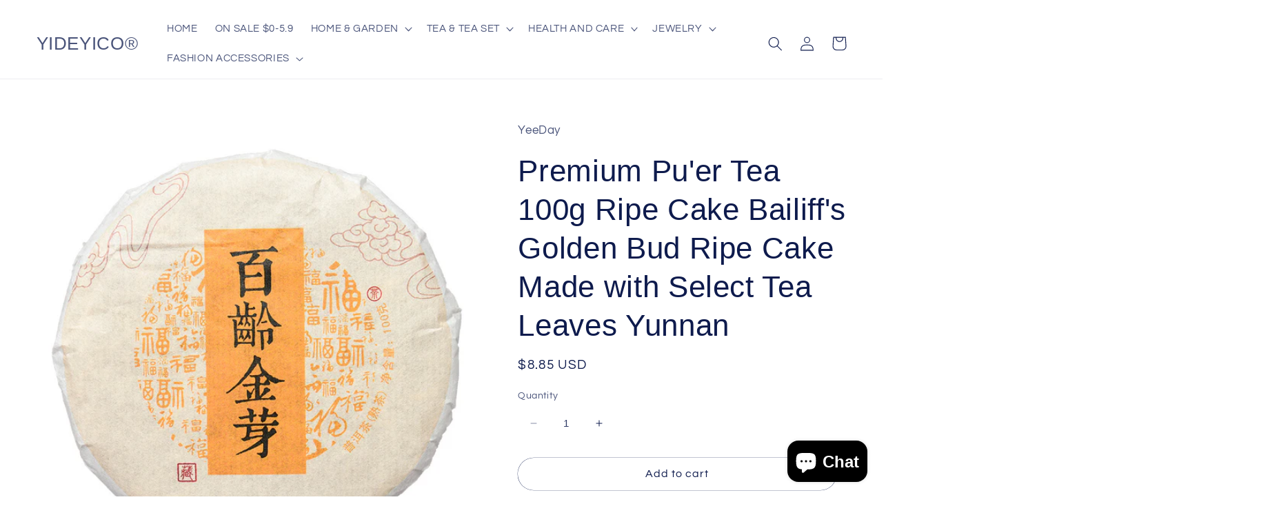

--- FILE ---
content_type: text/html; charset=utf-8
request_url: https://www.yeedays.com/products/premium-puer-tea-100g-ripe-cake-bailiffs-golden-bud-ripe-cake-made-with-select-tea-leaves-yunnan
body_size: 29409
content:
<!doctype html>
<html class="no-js" lang="en">
  <head>


    <meta charset="utf-8">
    <meta http-equiv="X-UA-Compatible" content="IE=edge">
    <meta name="viewport" content="width=device-width,initial-scale=1">
    <meta name="theme-color" content="">
    <link rel="canonical" href="https://www.yeedays.com/products/premium-puer-tea-100g-ripe-cake-bailiffs-golden-bud-ripe-cake-made-with-select-tea-leaves-yunnan">
    <link rel="preconnect" href="https://cdn.shopify.com" crossorigin><link rel="preconnect" href="https://fonts.shopifycdn.com" crossorigin><title>
      Premium Pu&#39;er Tea 100g Ripe Cake Bailiff&#39;s Golden Bud Ripe Cake Made with Select Tea Leaves Yunnan
 &ndash; YIDEYICO®</title>

    
      <meta name="description" content="You can drink Puerh tea with an empty or full stomach! It’s very friendly to our stomach. The antioxidants and polyphenols in pu-erh teas also aid in digestion and fat breakdown. Studies have shown that pu-erh tea can help you lose weight when combined with a healthy diet and exercise. Pu-erh tea suppresses the synthesis of fatty acids, which can help your body stop producing higher levels of fat. There are some other effects, for example: Increases Energy, Promotes a Healthy Heart, Reduces Stress, Prevents Illness...... Pu&#39;er Tea is hot because its habitat of high elevation and fogy growing environment, in is pollution-free in nature, is mellow in taste and long in the aftertaste; Moreover, the unique manufacture, transportation, packaging of Pu&#39;er Tea made it become a unique second fermenting tea, thus has formed it’s the unique crusted fragrance and the health care function.">
    

    

<meta property="og:site_name" content="YIDEYICO®">
<meta property="og:url" content="https://www.yeedays.com/products/premium-puer-tea-100g-ripe-cake-bailiffs-golden-bud-ripe-cake-made-with-select-tea-leaves-yunnan">
<meta property="og:title" content="Premium Pu&#39;er Tea 100g Ripe Cake Bailiff&#39;s Golden Bud Ripe Cake Made with Select Tea Leaves Yunnan">
<meta property="og:type" content="product">
<meta property="og:description" content="You can drink Puerh tea with an empty or full stomach! It’s very friendly to our stomach. The antioxidants and polyphenols in pu-erh teas also aid in digestion and fat breakdown. Studies have shown that pu-erh tea can help you lose weight when combined with a healthy diet and exercise. Pu-erh tea suppresses the synthesis of fatty acids, which can help your body stop producing higher levels of fat. There are some other effects, for example: Increases Energy, Promotes a Healthy Heart, Reduces Stress, Prevents Illness...... Pu&#39;er Tea is hot because its habitat of high elevation and fogy growing environment, in is pollution-free in nature, is mellow in taste and long in the aftertaste; Moreover, the unique manufacture, transportation, packaging of Pu&#39;er Tea made it become a unique second fermenting tea, thus has formed it’s the unique crusted fragrance and the health care function."><meta property="og:image" content="http://www.yeedays.com/cdn/shop/products/11106807602_1878436221.jpg?v=1679379279">
  <meta property="og:image:secure_url" content="https://www.yeedays.com/cdn/shop/products/11106807602_1878436221.jpg?v=1679379279">
  <meta property="og:image:width" content="800">
  <meta property="og:image:height" content="800"><meta property="og:price:amount" content="8.85">
  <meta property="og:price:currency" content="USD"><meta name="twitter:card" content="summary_large_image">
<meta name="twitter:title" content="Premium Pu&#39;er Tea 100g Ripe Cake Bailiff&#39;s Golden Bud Ripe Cake Made with Select Tea Leaves Yunnan">
<meta name="twitter:description" content="You can drink Puerh tea with an empty or full stomach! It’s very friendly to our stomach. The antioxidants and polyphenols in pu-erh teas also aid in digestion and fat breakdown. Studies have shown that pu-erh tea can help you lose weight when combined with a healthy diet and exercise. Pu-erh tea suppresses the synthesis of fatty acids, which can help your body stop producing higher levels of fat. There are some other effects, for example: Increases Energy, Promotes a Healthy Heart, Reduces Stress, Prevents Illness...... Pu&#39;er Tea is hot because its habitat of high elevation and fogy growing environment, in is pollution-free in nature, is mellow in taste and long in the aftertaste; Moreover, the unique manufacture, transportation, packaging of Pu&#39;er Tea made it become a unique second fermenting tea, thus has formed it’s the unique crusted fragrance and the health care function.">


    <script src="//www.yeedays.com/cdn/shop/t/9/assets/constants.js?v=165488195745554878101679459636" defer="defer"></script>
    <script src="//www.yeedays.com/cdn/shop/t/9/assets/pubsub.js?v=2921868252632587581679459637" defer="defer"></script>
    <script src="//www.yeedays.com/cdn/shop/t/9/assets/global.js?v=85297797553816670871679459636" defer="defer"></script>
    <script>window.performance && window.performance.mark && window.performance.mark('shopify.content_for_header.start');</script><meta id="shopify-digital-wallet" name="shopify-digital-wallet" content="/71502332204/digital_wallets/dialog">
<meta name="shopify-checkout-api-token" content="35ec109f512153cc444c336266a53bc8">
<meta id="in-context-paypal-metadata" data-shop-id="71502332204" data-venmo-supported="false" data-environment="production" data-locale="en_US" data-paypal-v4="true" data-currency="USD">
<link rel="alternate" hreflang="x-default" href="https://www.yeedays.com/products/premium-puer-tea-100g-ripe-cake-bailiffs-golden-bud-ripe-cake-made-with-select-tea-leaves-yunnan">
<link rel="alternate" hreflang="en" href="https://www.yeedays.com/products/premium-puer-tea-100g-ripe-cake-bailiffs-golden-bud-ripe-cake-made-with-select-tea-leaves-yunnan">
<link rel="alternate" hreflang="en-AU" href="https://www.yeedays.com/en-au/products/premium-puer-tea-100g-ripe-cake-bailiffs-golden-bud-ripe-cake-made-with-select-tea-leaves-yunnan">
<link rel="alternate" hreflang="en-GB" href="https://www.yeedays.com/en-gb/products/premium-puer-tea-100g-ripe-cake-bailiffs-golden-bud-ripe-cake-made-with-select-tea-leaves-yunnan">
<link rel="alternate" hreflang="en-DE" href="https://www.yeedays.com/en-de/products/premium-puer-tea-100g-ripe-cake-bailiffs-golden-bud-ripe-cake-made-with-select-tea-leaves-yunnan">
<link rel="alternate" hreflang="en-JP" href="https://www.yeedays.com/en-jp/products/premium-puer-tea-100g-ripe-cake-bailiffs-golden-bud-ripe-cake-made-with-select-tea-leaves-yunnan">
<link rel="alternate" hreflang="en-CN" href="https://www.yeedays.com/en-jp/products/premium-puer-tea-100g-ripe-cake-bailiffs-golden-bud-ripe-cake-made-with-select-tea-leaves-yunnan">
<link rel="alternate" hreflang="en-HK" href="https://www.yeedays.com/en-jp/products/premium-puer-tea-100g-ripe-cake-bailiffs-golden-bud-ripe-cake-made-with-select-tea-leaves-yunnan">
<link rel="alternate" hreflang="en-TW" href="https://www.yeedays.com/en-jp/products/premium-puer-tea-100g-ripe-cake-bailiffs-golden-bud-ripe-cake-made-with-select-tea-leaves-yunnan">
<link rel="alternate" hreflang="en-PH" href="https://www.yeedays.com/en-jp/products/premium-puer-tea-100g-ripe-cake-bailiffs-golden-bud-ripe-cake-made-with-select-tea-leaves-yunnan">
<link rel="alternate" hreflang="en-VN" href="https://www.yeedays.com/en-jp/products/premium-puer-tea-100g-ripe-cake-bailiffs-golden-bud-ripe-cake-made-with-select-tea-leaves-yunnan">
<link rel="alternate" hreflang="en-KR" href="https://www.yeedays.com/en-jp/products/premium-puer-tea-100g-ripe-cake-bailiffs-golden-bud-ripe-cake-made-with-select-tea-leaves-yunnan">
<link rel="alternate" hreflang="en-MX" href="https://www.yeedays.com/en-jp/products/premium-puer-tea-100g-ripe-cake-bailiffs-golden-bud-ripe-cake-made-with-select-tea-leaves-yunnan">
<link rel="alternate" hreflang="en-CA" href="https://www.yeedays.com/en-ca/products/premium-puer-tea-100g-ripe-cake-bailiffs-golden-bud-ripe-cake-made-with-select-tea-leaves-yunnan">
<link rel="alternate" hreflang="en-FR" href="https://www.yeedays.com/en-fr/products/premium-puer-tea-100g-ripe-cake-bailiffs-golden-bud-ripe-cake-made-with-select-tea-leaves-yunnan">
<link rel="alternate" hreflang="en-PL" href="https://www.yeedays.com/en-pl/products/premium-puer-tea-100g-ripe-cake-bailiffs-golden-bud-ripe-cake-made-with-select-tea-leaves-yunnan">
<link rel="alternate" type="application/json+oembed" href="https://www.yeedays.com/products/premium-puer-tea-100g-ripe-cake-bailiffs-golden-bud-ripe-cake-made-with-select-tea-leaves-yunnan.oembed">
<script async="async" src="/checkouts/internal/preloads.js?locale=en-US"></script>
<script id="shopify-features" type="application/json">{"accessToken":"35ec109f512153cc444c336266a53bc8","betas":["rich-media-storefront-analytics"],"domain":"www.yeedays.com","predictiveSearch":true,"shopId":71502332204,"locale":"en"}</script>
<script>var Shopify = Shopify || {};
Shopify.shop = "e804ec.myshopify.com";
Shopify.locale = "en";
Shopify.currency = {"active":"USD","rate":"1.0"};
Shopify.country = "US";
Shopify.theme = {"name":"Refresh","id":146448482604,"schema_name":"Refresh","schema_version":"8.0.1","theme_store_id":1567,"role":"main"};
Shopify.theme.handle = "null";
Shopify.theme.style = {"id":null,"handle":null};
Shopify.cdnHost = "www.yeedays.com/cdn";
Shopify.routes = Shopify.routes || {};
Shopify.routes.root = "/";</script>
<script type="module">!function(o){(o.Shopify=o.Shopify||{}).modules=!0}(window);</script>
<script>!function(o){function n(){var o=[];function n(){o.push(Array.prototype.slice.apply(arguments))}return n.q=o,n}var t=o.Shopify=o.Shopify||{};t.loadFeatures=n(),t.autoloadFeatures=n()}(window);</script>
<script id="shop-js-analytics" type="application/json">{"pageType":"product"}</script>
<script defer="defer" async type="module" src="//www.yeedays.com/cdn/shopifycloud/shop-js/modules/v2/client.init-shop-cart-sync_BT-GjEfc.en.esm.js"></script>
<script defer="defer" async type="module" src="//www.yeedays.com/cdn/shopifycloud/shop-js/modules/v2/chunk.common_D58fp_Oc.esm.js"></script>
<script defer="defer" async type="module" src="//www.yeedays.com/cdn/shopifycloud/shop-js/modules/v2/chunk.modal_xMitdFEc.esm.js"></script>
<script type="module">
  await import("//www.yeedays.com/cdn/shopifycloud/shop-js/modules/v2/client.init-shop-cart-sync_BT-GjEfc.en.esm.js");
await import("//www.yeedays.com/cdn/shopifycloud/shop-js/modules/v2/chunk.common_D58fp_Oc.esm.js");
await import("//www.yeedays.com/cdn/shopifycloud/shop-js/modules/v2/chunk.modal_xMitdFEc.esm.js");

  window.Shopify.SignInWithShop?.initShopCartSync?.({"fedCMEnabled":true,"windoidEnabled":true});

</script>
<script id="__st">var __st={"a":71502332204,"offset":28800,"reqid":"4360e89a-c393-49ea-98b8-9e70c4bd7f12-1769073306","pageurl":"www.yeedays.com\/products\/premium-puer-tea-100g-ripe-cake-bailiffs-golden-bud-ripe-cake-made-with-select-tea-leaves-yunnan","u":"abd62e36fdc9","p":"product","rtyp":"product","rid":8225294680364};</script>
<script>window.ShopifyPaypalV4VisibilityTracking = true;</script>
<script id="captcha-bootstrap">!function(){'use strict';const t='contact',e='account',n='new_comment',o=[[t,t],['blogs',n],['comments',n],[t,'customer']],c=[[e,'customer_login'],[e,'guest_login'],[e,'recover_customer_password'],[e,'create_customer']],r=t=>t.map((([t,e])=>`form[action*='/${t}']:not([data-nocaptcha='true']) input[name='form_type'][value='${e}']`)).join(','),a=t=>()=>t?[...document.querySelectorAll(t)].map((t=>t.form)):[];function s(){const t=[...o],e=r(t);return a(e)}const i='password',u='form_key',d=['recaptcha-v3-token','g-recaptcha-response','h-captcha-response',i],f=()=>{try{return window.sessionStorage}catch{return}},m='__shopify_v',_=t=>t.elements[u];function p(t,e,n=!1){try{const o=window.sessionStorage,c=JSON.parse(o.getItem(e)),{data:r}=function(t){const{data:e,action:n}=t;return t[m]||n?{data:e,action:n}:{data:t,action:n}}(c);for(const[e,n]of Object.entries(r))t.elements[e]&&(t.elements[e].value=n);n&&o.removeItem(e)}catch(o){console.error('form repopulation failed',{error:o})}}const l='form_type',E='cptcha';function T(t){t.dataset[E]=!0}const w=window,h=w.document,L='Shopify',v='ce_forms',y='captcha';let A=!1;((t,e)=>{const n=(g='f06e6c50-85a8-45c8-87d0-21a2b65856fe',I='https://cdn.shopify.com/shopifycloud/storefront-forms-hcaptcha/ce_storefront_forms_captcha_hcaptcha.v1.5.2.iife.js',D={infoText:'Protected by hCaptcha',privacyText:'Privacy',termsText:'Terms'},(t,e,n)=>{const o=w[L][v],c=o.bindForm;if(c)return c(t,g,e,D).then(n);var r;o.q.push([[t,g,e,D],n]),r=I,A||(h.body.append(Object.assign(h.createElement('script'),{id:'captcha-provider',async:!0,src:r})),A=!0)});var g,I,D;w[L]=w[L]||{},w[L][v]=w[L][v]||{},w[L][v].q=[],w[L][y]=w[L][y]||{},w[L][y].protect=function(t,e){n(t,void 0,e),T(t)},Object.freeze(w[L][y]),function(t,e,n,w,h,L){const[v,y,A,g]=function(t,e,n){const i=e?o:[],u=t?c:[],d=[...i,...u],f=r(d),m=r(i),_=r(d.filter((([t,e])=>n.includes(e))));return[a(f),a(m),a(_),s()]}(w,h,L),I=t=>{const e=t.target;return e instanceof HTMLFormElement?e:e&&e.form},D=t=>v().includes(t);t.addEventListener('submit',(t=>{const e=I(t);if(!e)return;const n=D(e)&&!e.dataset.hcaptchaBound&&!e.dataset.recaptchaBound,o=_(e),c=g().includes(e)&&(!o||!o.value);(n||c)&&t.preventDefault(),c&&!n&&(function(t){try{if(!f())return;!function(t){const e=f();if(!e)return;const n=_(t);if(!n)return;const o=n.value;o&&e.removeItem(o)}(t);const e=Array.from(Array(32),(()=>Math.random().toString(36)[2])).join('');!function(t,e){_(t)||t.append(Object.assign(document.createElement('input'),{type:'hidden',name:u})),t.elements[u].value=e}(t,e),function(t,e){const n=f();if(!n)return;const o=[...t.querySelectorAll(`input[type='${i}']`)].map((({name:t})=>t)),c=[...d,...o],r={};for(const[a,s]of new FormData(t).entries())c.includes(a)||(r[a]=s);n.setItem(e,JSON.stringify({[m]:1,action:t.action,data:r}))}(t,e)}catch(e){console.error('failed to persist form',e)}}(e),e.submit())}));const S=(t,e)=>{t&&!t.dataset[E]&&(n(t,e.some((e=>e===t))),T(t))};for(const o of['focusin','change'])t.addEventListener(o,(t=>{const e=I(t);D(e)&&S(e,y())}));const B=e.get('form_key'),M=e.get(l),P=B&&M;t.addEventListener('DOMContentLoaded',(()=>{const t=y();if(P)for(const e of t)e.elements[l].value===M&&p(e,B);[...new Set([...A(),...v().filter((t=>'true'===t.dataset.shopifyCaptcha))])].forEach((e=>S(e,t)))}))}(h,new URLSearchParams(w.location.search),n,t,e,['guest_login'])})(!0,!0)}();</script>
<script integrity="sha256-4kQ18oKyAcykRKYeNunJcIwy7WH5gtpwJnB7kiuLZ1E=" data-source-attribution="shopify.loadfeatures" defer="defer" src="//www.yeedays.com/cdn/shopifycloud/storefront/assets/storefront/load_feature-a0a9edcb.js" crossorigin="anonymous"></script>
<script data-source-attribution="shopify.dynamic_checkout.dynamic.init">var Shopify=Shopify||{};Shopify.PaymentButton=Shopify.PaymentButton||{isStorefrontPortableWallets:!0,init:function(){window.Shopify.PaymentButton.init=function(){};var t=document.createElement("script");t.src="https://www.yeedays.com/cdn/shopifycloud/portable-wallets/latest/portable-wallets.en.js",t.type="module",document.head.appendChild(t)}};
</script>
<script data-source-attribution="shopify.dynamic_checkout.buyer_consent">
  function portableWalletsHideBuyerConsent(e){var t=document.getElementById("shopify-buyer-consent"),n=document.getElementById("shopify-subscription-policy-button");t&&n&&(t.classList.add("hidden"),t.setAttribute("aria-hidden","true"),n.removeEventListener("click",e))}function portableWalletsShowBuyerConsent(e){var t=document.getElementById("shopify-buyer-consent"),n=document.getElementById("shopify-subscription-policy-button");t&&n&&(t.classList.remove("hidden"),t.removeAttribute("aria-hidden"),n.addEventListener("click",e))}window.Shopify?.PaymentButton&&(window.Shopify.PaymentButton.hideBuyerConsent=portableWalletsHideBuyerConsent,window.Shopify.PaymentButton.showBuyerConsent=portableWalletsShowBuyerConsent);
</script>
<script>
  function portableWalletsCleanup(e){e&&e.src&&console.error("Failed to load portable wallets script "+e.src);var t=document.querySelectorAll("shopify-accelerated-checkout .shopify-payment-button__skeleton, shopify-accelerated-checkout-cart .wallet-cart-button__skeleton"),e=document.getElementById("shopify-buyer-consent");for(let e=0;e<t.length;e++)t[e].remove();e&&e.remove()}function portableWalletsNotLoadedAsModule(e){e instanceof ErrorEvent&&"string"==typeof e.message&&e.message.includes("import.meta")&&"string"==typeof e.filename&&e.filename.includes("portable-wallets")&&(window.removeEventListener("error",portableWalletsNotLoadedAsModule),window.Shopify.PaymentButton.failedToLoad=e,"loading"===document.readyState?document.addEventListener("DOMContentLoaded",window.Shopify.PaymentButton.init):window.Shopify.PaymentButton.init())}window.addEventListener("error",portableWalletsNotLoadedAsModule);
</script>

<script type="module" src="https://www.yeedays.com/cdn/shopifycloud/portable-wallets/latest/portable-wallets.en.js" onError="portableWalletsCleanup(this)" crossorigin="anonymous"></script>
<script nomodule>
  document.addEventListener("DOMContentLoaded", portableWalletsCleanup);
</script>

<link id="shopify-accelerated-checkout-styles" rel="stylesheet" media="screen" href="https://www.yeedays.com/cdn/shopifycloud/portable-wallets/latest/accelerated-checkout-backwards-compat.css" crossorigin="anonymous">
<style id="shopify-accelerated-checkout-cart">
        #shopify-buyer-consent {
  margin-top: 1em;
  display: inline-block;
  width: 100%;
}

#shopify-buyer-consent.hidden {
  display: none;
}

#shopify-subscription-policy-button {
  background: none;
  border: none;
  padding: 0;
  text-decoration: underline;
  font-size: inherit;
  cursor: pointer;
}

#shopify-subscription-policy-button::before {
  box-shadow: none;
}

      </style>
<script id="sections-script" data-sections="header,footer" defer="defer" src="//www.yeedays.com/cdn/shop/t/9/compiled_assets/scripts.js?v=406"></script>
<script>window.performance && window.performance.mark && window.performance.mark('shopify.content_for_header.end');</script>

<script>window.BOLD = window.BOLD || {};
    window.BOLD.common = window.BOLD.common || {};
    window.BOLD.common.Shopify = window.BOLD.common.Shopify || {};
    window.BOLD.common.Shopify.shop = {
      domain: 'www.yeedays.com',
      permanent_domain: 'e804ec.myshopify.com',
      url: 'https://www.yeedays.com',
      secure_url: 'https://www.yeedays.com',
      money_format: "${{amount}}",
      currency: "USD"
    };
    window.BOLD.common.Shopify.customer = {
      id: null,
      tags: null,
    };
    window.BOLD.common.Shopify.cart = {"note":null,"attributes":{},"original_total_price":0,"total_price":0,"total_discount":0,"total_weight":0.0,"item_count":0,"items":[],"requires_shipping":false,"currency":"USD","items_subtotal_price":0,"cart_level_discount_applications":[],"checkout_charge_amount":0};
    window.BOLD.common.template = 'product';window.BOLD.common.Shopify.formatMoney = function(money, format) {
        function n(t, e) {
            return "undefined" == typeof t ? e : t
        }
        function r(t, e, r, i) {
            if (e = n(e, 2),
                r = n(r, ","),
                i = n(i, "."),
            isNaN(t) || null == t)
                return 0;
            t = (t / 100).toFixed(e);
            var o = t.split(".")
                , a = o[0].replace(/(\d)(?=(\d\d\d)+(?!\d))/g, "$1" + r)
                , s = o[1] ? i + o[1] : "";
            return a + s
        }
        "string" == typeof money && (money = money.replace(".", ""));
        var i = ""
            , o = /\{\{\s*(\w+)\s*\}\}/
            , a = format || window.BOLD.common.Shopify.shop.money_format || window.Shopify.money_format || "$ {{ amount }}";
        switch (a.match(o)[1]) {
            case "amount":
                i = r(money, 2, ",", ".");
                break;
            case "amount_no_decimals":
                i = r(money, 0, ",", ".");
                break;
            case "amount_with_comma_separator":
                i = r(money, 2, ".", ",");
                break;
            case "amount_no_decimals_with_comma_separator":
                i = r(money, 0, ".", ",");
                break;
            case "amount_with_space_separator":
                i = r(money, 2, " ", ",");
                break;
            case "amount_no_decimals_with_space_separator":
                i = r(money, 0, " ", ",");
                break;
            case "amount_with_apostrophe_separator":
                i = r(money, 2, "'", ".");
                break;
        }
        return a.replace(o, i);
    };
    window.BOLD.common.Shopify.saveProduct = function (handle, product) {
      if (typeof handle === 'string' && typeof window.BOLD.common.Shopify.products[handle] === 'undefined') {
        if (typeof product === 'number') {
          window.BOLD.common.Shopify.handles[product] = handle;
          product = { id: product };
        }
        window.BOLD.common.Shopify.products[handle] = product;
      }
    };
    window.BOLD.common.Shopify.saveVariant = function (variant_id, variant) {
      if (typeof variant_id === 'number' && typeof window.BOLD.common.Shopify.variants[variant_id] === 'undefined') {
        window.BOLD.common.Shopify.variants[variant_id] = variant;
      }
    };window.BOLD.common.Shopify.products = window.BOLD.common.Shopify.products || {};
    window.BOLD.common.Shopify.variants = window.BOLD.common.Shopify.variants || {};
    window.BOLD.common.Shopify.handles = window.BOLD.common.Shopify.handles || {};window.BOLD.common.Shopify.handle = "premium-puer-tea-100g-ripe-cake-bailiffs-golden-bud-ripe-cake-made-with-select-tea-leaves-yunnan"
window.BOLD.common.Shopify.saveProduct("premium-puer-tea-100g-ripe-cake-bailiffs-golden-bud-ripe-cake-made-with-select-tea-leaves-yunnan", 8225294680364);window.BOLD.common.Shopify.saveVariant(44783767879980, { product_id: 8225294680364, product_handle: "premium-puer-tea-100g-ripe-cake-bailiffs-golden-bud-ripe-cake-made-with-select-tea-leaves-yunnan", price: 885, group_id: '', csp_metafield: {}});window.BOLD.apps_installed = {"Product Upsell":3} || {};window.BOLD.common.Shopify.metafields = window.BOLD.common.Shopify.metafields || {};window.BOLD.common.Shopify.metafields["bold_rp"] = {};window.BOLD.common.Shopify.metafields["bold_csp_defaults"] = {};window.BOLD.common.cacheParams = window.BOLD.common.cacheParams || {};
</script>

<link href="//www.yeedays.com/cdn/shop/t/9/assets/bold-upsell.css?v=51915886505602322711679467953" rel="stylesheet" type="text/css" media="all" />
<link href="//www.yeedays.com/cdn/shop/t/9/assets/bold-upsell-custom.css?v=150135899998303055901679467953" rel="stylesheet" type="text/css" media="all" />
<script>
</script>

    <style data-shopify>
      @font-face {
  font-family: Questrial;
  font-weight: 400;
  font-style: normal;
  font-display: swap;
  src: url("//www.yeedays.com/cdn/fonts/questrial/questrial_n4.66abac5d8209a647b4bf8089b0451928ef144c07.woff2") format("woff2"),
       url("//www.yeedays.com/cdn/fonts/questrial/questrial_n4.e86c53e77682db9bf4b0ee2dd71f214dc16adda4.woff") format("woff");
}

      
      
      
      

      :root {
        --font-body-family: Questrial, sans-serif;
        --font-body-style: normal;
        --font-body-weight: 400;
        --font-body-weight-bold: 700;

        --font-heading-family: "system_ui", -apple-system, 'Segoe UI', Roboto, 'Helvetica Neue', 'Noto Sans', 'Liberation Sans', Arial, sans-serif, 'Apple Color Emoji', 'Segoe UI Emoji', 'Segoe UI Symbol', 'Noto Color Emoji';
        --font-heading-style: normal;
        --font-heading-weight: 400;

        --font-body-scale: 1.05;
        --font-heading-scale: 1.0476190476190477;

        --color-base-text: 14, 27, 77;
        --color-shadow: 14, 27, 77;
        --color-base-background-1: 255, 255, 255;
        --color-base-background-2: 255, 255, 255;
        --color-base-solid-button-labels: 255, 255, 255;
        --color-base-outline-button-labels: 14, 27, 77;
        --color-base-accent-1: 71, 112, 219;
        --color-base-accent-2: 14, 27, 77;
        --payment-terms-background-color: #ffffff;

        --gradient-base-background-1: #ffffff;
        --gradient-base-background-2: #FFFFFF;
        --gradient-base-accent-1: #4770db;
        --gradient-base-accent-2: #0e1b4d;

        --media-padding: px;
        --media-border-opacity: 0.0;
        --media-border-width: 0px;
        --media-radius: 0px;
        --media-shadow-opacity: 0.0;
        --media-shadow-horizontal-offset: 0px;
        --media-shadow-vertical-offset: 4px;
        --media-shadow-blur-radius: 5px;
        --media-shadow-visible: 0;

        --page-width: 150rem;
        --page-width-margin: 0rem;

        --product-card-image-padding: 1.4rem;
        --product-card-corner-radius: 0.6rem;
        --product-card-text-alignment: left;
        --product-card-border-width: 0.0rem;
        --product-card-border-opacity: 0.0;
        --product-card-shadow-opacity: 0.0;
        --product-card-shadow-visible: 0;
        --product-card-shadow-horizontal-offset: 0.0rem;
        --product-card-shadow-vertical-offset: 0.4rem;
        --product-card-shadow-blur-radius: 0.5rem;

        --collection-card-image-padding: 1.4rem;
        --collection-card-corner-radius: 0.4rem;
        --collection-card-text-alignment: left;
        --collection-card-border-width: 0.0rem;
        --collection-card-border-opacity: 0.0;
        --collection-card-shadow-opacity: 0.0;
        --collection-card-shadow-visible: 0;
        --collection-card-shadow-horizontal-offset: 0.0rem;
        --collection-card-shadow-vertical-offset: 0.4rem;
        --collection-card-shadow-blur-radius: 0.5rem;

        --blog-card-image-padding: 1.6rem;
        --blog-card-corner-radius: 1.8rem;
        --blog-card-text-alignment: left;
        --blog-card-border-width: 0.1rem;
        --blog-card-border-opacity: 1.0;
        --blog-card-shadow-opacity: 0.0;
        --blog-card-shadow-visible: 0;
        --blog-card-shadow-horizontal-offset: 0.0rem;
        --blog-card-shadow-vertical-offset: 0.4rem;
        --blog-card-shadow-blur-radius: 0.5rem;

        --badge-corner-radius: 0.0rem;

        --popup-border-width: 2px;
        --popup-border-opacity: 0.1;
        --popup-corner-radius: 18px;
        --popup-shadow-opacity: 0.0;
        --popup-shadow-horizontal-offset: 0px;
        --popup-shadow-vertical-offset: 4px;
        --popup-shadow-blur-radius: 5px;

        --drawer-border-width: 0px;
        --drawer-border-opacity: 0.1;
        --drawer-shadow-opacity: 0.0;
        --drawer-shadow-horizontal-offset: 0px;
        --drawer-shadow-vertical-offset: 4px;
        --drawer-shadow-blur-radius: 5px;

        --spacing-sections-desktop: 0px;
        --spacing-sections-mobile: 0px;

        --grid-desktop-vertical-spacing: 28px;
        --grid-desktop-horizontal-spacing: 28px;
        --grid-mobile-vertical-spacing: 14px;
        --grid-mobile-horizontal-spacing: 14px;

        --text-boxes-border-opacity: 0.0;
        --text-boxes-border-width: 0px;
        --text-boxes-radius: 20px;
        --text-boxes-shadow-opacity: 0.0;
        --text-boxes-shadow-visible: 0;
        --text-boxes-shadow-horizontal-offset: 0px;
        --text-boxes-shadow-vertical-offset: 4px;
        --text-boxes-shadow-blur-radius: 5px;

        --buttons-radius: 40px;
        --buttons-radius-outset: 40px;
        --buttons-border-width: 0px;
        --buttons-border-opacity: 1.0;
        --buttons-shadow-opacity: 0.0;
        --buttons-shadow-visible: 0;
        --buttons-shadow-horizontal-offset: 0px;
        --buttons-shadow-vertical-offset: 4px;
        --buttons-shadow-blur-radius: 5px;
        --buttons-border-offset: 0.3px;

        --inputs-radius: 8px;
        --inputs-border-width: 0px;
        --inputs-border-opacity: 0.0;
        --inputs-shadow-opacity: 0.0;
        --inputs-shadow-horizontal-offset: 0px;
        --inputs-margin-offset: 0px;
        --inputs-shadow-vertical-offset: 4px;
        --inputs-shadow-blur-radius: 5px;
        --inputs-radius-outset: 8px;

        --variant-pills-radius: 0px;
        --variant-pills-border-width: 0px;
        --variant-pills-border-opacity: 0.0;
        --variant-pills-shadow-opacity: 0.0;
        --variant-pills-shadow-horizontal-offset: 0px;
        --variant-pills-shadow-vertical-offset: 4px;
        --variant-pills-shadow-blur-radius: 5px;
      }

      *,
      *::before,
      *::after {
        box-sizing: inherit;
      }

      html {
        box-sizing: border-box;
        font-size: calc(var(--font-body-scale) * 62.5%);
        height: 100%;
      }

      body {
        display: grid;
        grid-template-rows: auto auto 1fr auto;
        grid-template-columns: 100%;
        min-height: 100%;
        margin: 0;
        font-size: 1.5rem;
        letter-spacing: 0.06rem;
        line-height: calc(1 + 0.8 / var(--font-body-scale));
        font-family: var(--font-body-family);
        font-style: var(--font-body-style);
        font-weight: var(--font-body-weight);
      }

      @media screen and (min-width: 750px) {
        body {
          font-size: 1.6rem;
        }
      }
    </style>

    <link href="//www.yeedays.com/cdn/shop/t/9/assets/base.css?v=831047894957930821679459635" rel="stylesheet" type="text/css" media="all" />
<link rel="preload" as="font" href="//www.yeedays.com/cdn/fonts/questrial/questrial_n4.66abac5d8209a647b4bf8089b0451928ef144c07.woff2" type="font/woff2" crossorigin><link rel="stylesheet" href="//www.yeedays.com/cdn/shop/t/9/assets/component-predictive-search.css?v=85913294783299393391679459636" media="print" onload="this.media='all'"><script>document.documentElement.className = document.documentElement.className.replace('no-js', 'js');
    if (Shopify.designMode) {
      document.documentElement.classList.add('shopify-design-mode');
    }
    </script>
  <script src="https://cdn.shopify.com/extensions/e8878072-2f6b-4e89-8082-94b04320908d/inbox-1254/assets/inbox-chat-loader.js" type="text/javascript" defer="defer"></script>
<link href="https://monorail-edge.shopifysvc.com" rel="dns-prefetch">
<script>(function(){if ("sendBeacon" in navigator && "performance" in window) {try {var session_token_from_headers = performance.getEntriesByType('navigation')[0].serverTiming.find(x => x.name == '_s').description;} catch {var session_token_from_headers = undefined;}var session_cookie_matches = document.cookie.match(/_shopify_s=([^;]*)/);var session_token_from_cookie = session_cookie_matches && session_cookie_matches.length === 2 ? session_cookie_matches[1] : "";var session_token = session_token_from_headers || session_token_from_cookie || "";function handle_abandonment_event(e) {var entries = performance.getEntries().filter(function(entry) {return /monorail-edge.shopifysvc.com/.test(entry.name);});if (!window.abandonment_tracked && entries.length === 0) {window.abandonment_tracked = true;var currentMs = Date.now();var navigation_start = performance.timing.navigationStart;var payload = {shop_id: 71502332204,url: window.location.href,navigation_start,duration: currentMs - navigation_start,session_token,page_type: "product"};window.navigator.sendBeacon("https://monorail-edge.shopifysvc.com/v1/produce", JSON.stringify({schema_id: "online_store_buyer_site_abandonment/1.1",payload: payload,metadata: {event_created_at_ms: currentMs,event_sent_at_ms: currentMs}}));}}window.addEventListener('pagehide', handle_abandonment_event);}}());</script>
<script id="web-pixels-manager-setup">(function e(e,d,r,n,o){if(void 0===o&&(o={}),!Boolean(null===(a=null===(i=window.Shopify)||void 0===i?void 0:i.analytics)||void 0===a?void 0:a.replayQueue)){var i,a;window.Shopify=window.Shopify||{};var t=window.Shopify;t.analytics=t.analytics||{};var s=t.analytics;s.replayQueue=[],s.publish=function(e,d,r){return s.replayQueue.push([e,d,r]),!0};try{self.performance.mark("wpm:start")}catch(e){}var l=function(){var e={modern:/Edge?\/(1{2}[4-9]|1[2-9]\d|[2-9]\d{2}|\d{4,})\.\d+(\.\d+|)|Firefox\/(1{2}[4-9]|1[2-9]\d|[2-9]\d{2}|\d{4,})\.\d+(\.\d+|)|Chrom(ium|e)\/(9{2}|\d{3,})\.\d+(\.\d+|)|(Maci|X1{2}).+ Version\/(15\.\d+|(1[6-9]|[2-9]\d|\d{3,})\.\d+)([,.]\d+|)( \(\w+\)|)( Mobile\/\w+|) Safari\/|Chrome.+OPR\/(9{2}|\d{3,})\.\d+\.\d+|(CPU[ +]OS|iPhone[ +]OS|CPU[ +]iPhone|CPU IPhone OS|CPU iPad OS)[ +]+(15[._]\d+|(1[6-9]|[2-9]\d|\d{3,})[._]\d+)([._]\d+|)|Android:?[ /-](13[3-9]|1[4-9]\d|[2-9]\d{2}|\d{4,})(\.\d+|)(\.\d+|)|Android.+Firefox\/(13[5-9]|1[4-9]\d|[2-9]\d{2}|\d{4,})\.\d+(\.\d+|)|Android.+Chrom(ium|e)\/(13[3-9]|1[4-9]\d|[2-9]\d{2}|\d{4,})\.\d+(\.\d+|)|SamsungBrowser\/([2-9]\d|\d{3,})\.\d+/,legacy:/Edge?\/(1[6-9]|[2-9]\d|\d{3,})\.\d+(\.\d+|)|Firefox\/(5[4-9]|[6-9]\d|\d{3,})\.\d+(\.\d+|)|Chrom(ium|e)\/(5[1-9]|[6-9]\d|\d{3,})\.\d+(\.\d+|)([\d.]+$|.*Safari\/(?![\d.]+ Edge\/[\d.]+$))|(Maci|X1{2}).+ Version\/(10\.\d+|(1[1-9]|[2-9]\d|\d{3,})\.\d+)([,.]\d+|)( \(\w+\)|)( Mobile\/\w+|) Safari\/|Chrome.+OPR\/(3[89]|[4-9]\d|\d{3,})\.\d+\.\d+|(CPU[ +]OS|iPhone[ +]OS|CPU[ +]iPhone|CPU IPhone OS|CPU iPad OS)[ +]+(10[._]\d+|(1[1-9]|[2-9]\d|\d{3,})[._]\d+)([._]\d+|)|Android:?[ /-](13[3-9]|1[4-9]\d|[2-9]\d{2}|\d{4,})(\.\d+|)(\.\d+|)|Mobile Safari.+OPR\/([89]\d|\d{3,})\.\d+\.\d+|Android.+Firefox\/(13[5-9]|1[4-9]\d|[2-9]\d{2}|\d{4,})\.\d+(\.\d+|)|Android.+Chrom(ium|e)\/(13[3-9]|1[4-9]\d|[2-9]\d{2}|\d{4,})\.\d+(\.\d+|)|Android.+(UC? ?Browser|UCWEB|U3)[ /]?(15\.([5-9]|\d{2,})|(1[6-9]|[2-9]\d|\d{3,})\.\d+)\.\d+|SamsungBrowser\/(5\.\d+|([6-9]|\d{2,})\.\d+)|Android.+MQ{2}Browser\/(14(\.(9|\d{2,})|)|(1[5-9]|[2-9]\d|\d{3,})(\.\d+|))(\.\d+|)|K[Aa][Ii]OS\/(3\.\d+|([4-9]|\d{2,})\.\d+)(\.\d+|)/},d=e.modern,r=e.legacy,n=navigator.userAgent;return n.match(d)?"modern":n.match(r)?"legacy":"unknown"}(),u="modern"===l?"modern":"legacy",c=(null!=n?n:{modern:"",legacy:""})[u],f=function(e){return[e.baseUrl,"/wpm","/b",e.hashVersion,"modern"===e.buildTarget?"m":"l",".js"].join("")}({baseUrl:d,hashVersion:r,buildTarget:u}),m=function(e){var d=e.version,r=e.bundleTarget,n=e.surface,o=e.pageUrl,i=e.monorailEndpoint;return{emit:function(e){var a=e.status,t=e.errorMsg,s=(new Date).getTime(),l=JSON.stringify({metadata:{event_sent_at_ms:s},events:[{schema_id:"web_pixels_manager_load/3.1",payload:{version:d,bundle_target:r,page_url:o,status:a,surface:n,error_msg:t},metadata:{event_created_at_ms:s}}]});if(!i)return console&&console.warn&&console.warn("[Web Pixels Manager] No Monorail endpoint provided, skipping logging."),!1;try{return self.navigator.sendBeacon.bind(self.navigator)(i,l)}catch(e){}var u=new XMLHttpRequest;try{return u.open("POST",i,!0),u.setRequestHeader("Content-Type","text/plain"),u.send(l),!0}catch(e){return console&&console.warn&&console.warn("[Web Pixels Manager] Got an unhandled error while logging to Monorail."),!1}}}}({version:r,bundleTarget:l,surface:e.surface,pageUrl:self.location.href,monorailEndpoint:e.monorailEndpoint});try{o.browserTarget=l,function(e){var d=e.src,r=e.async,n=void 0===r||r,o=e.onload,i=e.onerror,a=e.sri,t=e.scriptDataAttributes,s=void 0===t?{}:t,l=document.createElement("script"),u=document.querySelector("head"),c=document.querySelector("body");if(l.async=n,l.src=d,a&&(l.integrity=a,l.crossOrigin="anonymous"),s)for(var f in s)if(Object.prototype.hasOwnProperty.call(s,f))try{l.dataset[f]=s[f]}catch(e){}if(o&&l.addEventListener("load",o),i&&l.addEventListener("error",i),u)u.appendChild(l);else{if(!c)throw new Error("Did not find a head or body element to append the script");c.appendChild(l)}}({src:f,async:!0,onload:function(){if(!function(){var e,d;return Boolean(null===(d=null===(e=window.Shopify)||void 0===e?void 0:e.analytics)||void 0===d?void 0:d.initialized)}()){var d=window.webPixelsManager.init(e)||void 0;if(d){var r=window.Shopify.analytics;r.replayQueue.forEach((function(e){var r=e[0],n=e[1],o=e[2];d.publishCustomEvent(r,n,o)})),r.replayQueue=[],r.publish=d.publishCustomEvent,r.visitor=d.visitor,r.initialized=!0}}},onerror:function(){return m.emit({status:"failed",errorMsg:"".concat(f," has failed to load")})},sri:function(e){var d=/^sha384-[A-Za-z0-9+/=]+$/;return"string"==typeof e&&d.test(e)}(c)?c:"",scriptDataAttributes:o}),m.emit({status:"loading"})}catch(e){m.emit({status:"failed",errorMsg:(null==e?void 0:e.message)||"Unknown error"})}}})({shopId: 71502332204,storefrontBaseUrl: "https://www.yeedays.com",extensionsBaseUrl: "https://extensions.shopifycdn.com/cdn/shopifycloud/web-pixels-manager",monorailEndpoint: "https://monorail-edge.shopifysvc.com/unstable/produce_batch",surface: "storefront-renderer",enabledBetaFlags: ["2dca8a86"],webPixelsConfigList: [{"id":"shopify-app-pixel","configuration":"{}","eventPayloadVersion":"v1","runtimeContext":"STRICT","scriptVersion":"0450","apiClientId":"shopify-pixel","type":"APP","privacyPurposes":["ANALYTICS","MARKETING"]},{"id":"shopify-custom-pixel","eventPayloadVersion":"v1","runtimeContext":"LAX","scriptVersion":"0450","apiClientId":"shopify-pixel","type":"CUSTOM","privacyPurposes":["ANALYTICS","MARKETING"]}],isMerchantRequest: false,initData: {"shop":{"name":"YIDEYICO®","paymentSettings":{"currencyCode":"USD"},"myshopifyDomain":"e804ec.myshopify.com","countryCode":"CN","storefrontUrl":"https:\/\/www.yeedays.com"},"customer":null,"cart":null,"checkout":null,"productVariants":[{"price":{"amount":8.85,"currencyCode":"USD"},"product":{"title":"Premium Pu'er Tea 100g Ripe Cake Bailiff's Golden Bud Ripe Cake Made with Select Tea Leaves Yunnan","vendor":"YeeDay","id":"8225294680364","untranslatedTitle":"Premium Pu'er Tea 100g Ripe Cake Bailiff's Golden Bud Ripe Cake Made with Select Tea Leaves Yunnan","url":"\/products\/premium-puer-tea-100g-ripe-cake-bailiffs-golden-bud-ripe-cake-made-with-select-tea-leaves-yunnan","type":""},"id":"44783767879980","image":{"src":"\/\/www.yeedays.com\/cdn\/shop\/products\/11106807602_1878436221.jpg?v=1679379279"},"sku":"A-PT0512-YEED","title":"Default Title","untranslatedTitle":"Default Title"}],"purchasingCompany":null},},"https://www.yeedays.com/cdn","fcfee988w5aeb613cpc8e4bc33m6693e112",{"modern":"","legacy":""},{"shopId":"71502332204","storefrontBaseUrl":"https:\/\/www.yeedays.com","extensionBaseUrl":"https:\/\/extensions.shopifycdn.com\/cdn\/shopifycloud\/web-pixels-manager","surface":"storefront-renderer","enabledBetaFlags":"[\"2dca8a86\"]","isMerchantRequest":"false","hashVersion":"fcfee988w5aeb613cpc8e4bc33m6693e112","publish":"custom","events":"[[\"page_viewed\",{}],[\"product_viewed\",{\"productVariant\":{\"price\":{\"amount\":8.85,\"currencyCode\":\"USD\"},\"product\":{\"title\":\"Premium Pu'er Tea 100g Ripe Cake Bailiff's Golden Bud Ripe Cake Made with Select Tea Leaves Yunnan\",\"vendor\":\"YeeDay\",\"id\":\"8225294680364\",\"untranslatedTitle\":\"Premium Pu'er Tea 100g Ripe Cake Bailiff's Golden Bud Ripe Cake Made with Select Tea Leaves Yunnan\",\"url\":\"\/products\/premium-puer-tea-100g-ripe-cake-bailiffs-golden-bud-ripe-cake-made-with-select-tea-leaves-yunnan\",\"type\":\"\"},\"id\":\"44783767879980\",\"image\":{\"src\":\"\/\/www.yeedays.com\/cdn\/shop\/products\/11106807602_1878436221.jpg?v=1679379279\"},\"sku\":\"A-PT0512-YEED\",\"title\":\"Default Title\",\"untranslatedTitle\":\"Default Title\"}}]]"});</script><script>
  window.ShopifyAnalytics = window.ShopifyAnalytics || {};
  window.ShopifyAnalytics.meta = window.ShopifyAnalytics.meta || {};
  window.ShopifyAnalytics.meta.currency = 'USD';
  var meta = {"product":{"id":8225294680364,"gid":"gid:\/\/shopify\/Product\/8225294680364","vendor":"YeeDay","type":"","handle":"premium-puer-tea-100g-ripe-cake-bailiffs-golden-bud-ripe-cake-made-with-select-tea-leaves-yunnan","variants":[{"id":44783767879980,"price":885,"name":"Premium Pu'er Tea 100g Ripe Cake Bailiff's Golden Bud Ripe Cake Made with Select Tea Leaves Yunnan","public_title":null,"sku":"A-PT0512-YEED"}],"remote":false},"page":{"pageType":"product","resourceType":"product","resourceId":8225294680364,"requestId":"4360e89a-c393-49ea-98b8-9e70c4bd7f12-1769073306"}};
  for (var attr in meta) {
    window.ShopifyAnalytics.meta[attr] = meta[attr];
  }
</script>
<script class="analytics">
  (function () {
    var customDocumentWrite = function(content) {
      var jquery = null;

      if (window.jQuery) {
        jquery = window.jQuery;
      } else if (window.Checkout && window.Checkout.$) {
        jquery = window.Checkout.$;
      }

      if (jquery) {
        jquery('body').append(content);
      }
    };

    var hasLoggedConversion = function(token) {
      if (token) {
        return document.cookie.indexOf('loggedConversion=' + token) !== -1;
      }
      return false;
    }

    var setCookieIfConversion = function(token) {
      if (token) {
        var twoMonthsFromNow = new Date(Date.now());
        twoMonthsFromNow.setMonth(twoMonthsFromNow.getMonth() + 2);

        document.cookie = 'loggedConversion=' + token + '; expires=' + twoMonthsFromNow;
      }
    }

    var trekkie = window.ShopifyAnalytics.lib = window.trekkie = window.trekkie || [];
    if (trekkie.integrations) {
      return;
    }
    trekkie.methods = [
      'identify',
      'page',
      'ready',
      'track',
      'trackForm',
      'trackLink'
    ];
    trekkie.factory = function(method) {
      return function() {
        var args = Array.prototype.slice.call(arguments);
        args.unshift(method);
        trekkie.push(args);
        return trekkie;
      };
    };
    for (var i = 0; i < trekkie.methods.length; i++) {
      var key = trekkie.methods[i];
      trekkie[key] = trekkie.factory(key);
    }
    trekkie.load = function(config) {
      trekkie.config = config || {};
      trekkie.config.initialDocumentCookie = document.cookie;
      var first = document.getElementsByTagName('script')[0];
      var script = document.createElement('script');
      script.type = 'text/javascript';
      script.onerror = function(e) {
        var scriptFallback = document.createElement('script');
        scriptFallback.type = 'text/javascript';
        scriptFallback.onerror = function(error) {
                var Monorail = {
      produce: function produce(monorailDomain, schemaId, payload) {
        var currentMs = new Date().getTime();
        var event = {
          schema_id: schemaId,
          payload: payload,
          metadata: {
            event_created_at_ms: currentMs,
            event_sent_at_ms: currentMs
          }
        };
        return Monorail.sendRequest("https://" + monorailDomain + "/v1/produce", JSON.stringify(event));
      },
      sendRequest: function sendRequest(endpointUrl, payload) {
        // Try the sendBeacon API
        if (window && window.navigator && typeof window.navigator.sendBeacon === 'function' && typeof window.Blob === 'function' && !Monorail.isIos12()) {
          var blobData = new window.Blob([payload], {
            type: 'text/plain'
          });

          if (window.navigator.sendBeacon(endpointUrl, blobData)) {
            return true;
          } // sendBeacon was not successful

        } // XHR beacon

        var xhr = new XMLHttpRequest();

        try {
          xhr.open('POST', endpointUrl);
          xhr.setRequestHeader('Content-Type', 'text/plain');
          xhr.send(payload);
        } catch (e) {
          console.log(e);
        }

        return false;
      },
      isIos12: function isIos12() {
        return window.navigator.userAgent.lastIndexOf('iPhone; CPU iPhone OS 12_') !== -1 || window.navigator.userAgent.lastIndexOf('iPad; CPU OS 12_') !== -1;
      }
    };
    Monorail.produce('monorail-edge.shopifysvc.com',
      'trekkie_storefront_load_errors/1.1',
      {shop_id: 71502332204,
      theme_id: 146448482604,
      app_name: "storefront",
      context_url: window.location.href,
      source_url: "//www.yeedays.com/cdn/s/trekkie.storefront.1bbfab421998800ff09850b62e84b8915387986d.min.js"});

        };
        scriptFallback.async = true;
        scriptFallback.src = '//www.yeedays.com/cdn/s/trekkie.storefront.1bbfab421998800ff09850b62e84b8915387986d.min.js';
        first.parentNode.insertBefore(scriptFallback, first);
      };
      script.async = true;
      script.src = '//www.yeedays.com/cdn/s/trekkie.storefront.1bbfab421998800ff09850b62e84b8915387986d.min.js';
      first.parentNode.insertBefore(script, first);
    };
    trekkie.load(
      {"Trekkie":{"appName":"storefront","development":false,"defaultAttributes":{"shopId":71502332204,"isMerchantRequest":null,"themeId":146448482604,"themeCityHash":"12223140279884837934","contentLanguage":"en","currency":"USD","eventMetadataId":"22de3b67-f75a-4500-8b77-1d47e34a3448"},"isServerSideCookieWritingEnabled":true,"monorailRegion":"shop_domain","enabledBetaFlags":["65f19447"]},"Session Attribution":{},"S2S":{"facebookCapiEnabled":false,"source":"trekkie-storefront-renderer","apiClientId":580111}}
    );

    var loaded = false;
    trekkie.ready(function() {
      if (loaded) return;
      loaded = true;

      window.ShopifyAnalytics.lib = window.trekkie;

      var originalDocumentWrite = document.write;
      document.write = customDocumentWrite;
      try { window.ShopifyAnalytics.merchantGoogleAnalytics.call(this); } catch(error) {};
      document.write = originalDocumentWrite;

      window.ShopifyAnalytics.lib.page(null,{"pageType":"product","resourceType":"product","resourceId":8225294680364,"requestId":"4360e89a-c393-49ea-98b8-9e70c4bd7f12-1769073306","shopifyEmitted":true});

      var match = window.location.pathname.match(/checkouts\/(.+)\/(thank_you|post_purchase)/)
      var token = match? match[1]: undefined;
      if (!hasLoggedConversion(token)) {
        setCookieIfConversion(token);
        window.ShopifyAnalytics.lib.track("Viewed Product",{"currency":"USD","variantId":44783767879980,"productId":8225294680364,"productGid":"gid:\/\/shopify\/Product\/8225294680364","name":"Premium Pu'er Tea 100g Ripe Cake Bailiff's Golden Bud Ripe Cake Made with Select Tea Leaves Yunnan","price":"8.85","sku":"A-PT0512-YEED","brand":"YeeDay","variant":null,"category":"","nonInteraction":true,"remote":false},undefined,undefined,{"shopifyEmitted":true});
      window.ShopifyAnalytics.lib.track("monorail:\/\/trekkie_storefront_viewed_product\/1.1",{"currency":"USD","variantId":44783767879980,"productId":8225294680364,"productGid":"gid:\/\/shopify\/Product\/8225294680364","name":"Premium Pu'er Tea 100g Ripe Cake Bailiff's Golden Bud Ripe Cake Made with Select Tea Leaves Yunnan","price":"8.85","sku":"A-PT0512-YEED","brand":"YeeDay","variant":null,"category":"","nonInteraction":true,"remote":false,"referer":"https:\/\/www.yeedays.com\/products\/premium-puer-tea-100g-ripe-cake-bailiffs-golden-bud-ripe-cake-made-with-select-tea-leaves-yunnan"});
      }
    });


        var eventsListenerScript = document.createElement('script');
        eventsListenerScript.async = true;
        eventsListenerScript.src = "//www.yeedays.com/cdn/shopifycloud/storefront/assets/shop_events_listener-3da45d37.js";
        document.getElementsByTagName('head')[0].appendChild(eventsListenerScript);

})();</script>
<script
  defer
  src="https://www.yeedays.com/cdn/shopifycloud/perf-kit/shopify-perf-kit-3.0.4.min.js"
  data-application="storefront-renderer"
  data-shop-id="71502332204"
  data-render-region="gcp-us-central1"
  data-page-type="product"
  data-theme-instance-id="146448482604"
  data-theme-name="Refresh"
  data-theme-version="8.0.1"
  data-monorail-region="shop_domain"
  data-resource-timing-sampling-rate="10"
  data-shs="true"
  data-shs-beacon="true"
  data-shs-export-with-fetch="true"
  data-shs-logs-sample-rate="1"
  data-shs-beacon-endpoint="https://www.yeedays.com/api/collect"
></script>
</head>

  <body class="gradient">
    <a class="skip-to-content-link button visually-hidden" href="#MainContent">
      Skip to content
    </a>

<script src="//www.yeedays.com/cdn/shop/t/9/assets/cart.js?v=21876159511507192261679459635" defer="defer"></script>

<style>
  .drawer {
    visibility: hidden;
  }
</style>

<cart-drawer class="drawer is-empty">
  <div id="CartDrawer" class="cart-drawer">
    <div id="CartDrawer-Overlay" class="cart-drawer__overlay"></div>
    <div
      class="drawer__inner"
      role="dialog"
      aria-modal="true"
      aria-label="Your cart"
      tabindex="-1"
    ><div class="drawer__inner-empty">
          <div class="cart-drawer__warnings center">
            <div class="cart-drawer__empty-content">
              <h2 class="cart__empty-text">Your cart is empty</h2>
              <button
                class="drawer__close"
                type="button"
                onclick="this.closest('cart-drawer').close()"
                aria-label="Close"
              >
                <svg
  xmlns="http://www.w3.org/2000/svg"
  aria-hidden="true"
  focusable="false"
  class="icon icon-close"
  fill="none"
  viewBox="0 0 18 17"
>
  <path d="M.865 15.978a.5.5 0 00.707.707l7.433-7.431 7.579 7.282a.501.501 0 00.846-.37.5.5 0 00-.153-.351L9.712 8.546l7.417-7.416a.5.5 0 10-.707-.708L8.991 7.853 1.413.573a.5.5 0 10-.693.72l7.563 7.268-7.418 7.417z" fill="currentColor">
</svg>

              </button>
              <a href="/collections/all" class="button">
                Continue shopping
              </a><p class="cart__login-title h3">Have an account?</p>
                <p class="cart__login-paragraph">
                  <a href="/account/login" class="link underlined-link">Log in</a> to check out faster.
                </p></div>
          </div></div><div class="drawer__header">
        <h2 class="drawer__heading">Your cart</h2>
        <button
          class="drawer__close"
          type="button"
          onclick="this.closest('cart-drawer').close()"
          aria-label="Close"
        >
          <svg
  xmlns="http://www.w3.org/2000/svg"
  aria-hidden="true"
  focusable="false"
  class="icon icon-close"
  fill="none"
  viewBox="0 0 18 17"
>
  <path d="M.865 15.978a.5.5 0 00.707.707l7.433-7.431 7.579 7.282a.501.501 0 00.846-.37.5.5 0 00-.153-.351L9.712 8.546l7.417-7.416a.5.5 0 10-.707-.708L8.991 7.853 1.413.573a.5.5 0 10-.693.72l7.563 7.268-7.418 7.417z" fill="currentColor">
</svg>

        </button>
      </div>
      <cart-drawer-items
        
          class=" is-empty"
        
      >
        <form
          action="/cart"
          id="CartDrawer-Form"
          class="cart__contents cart-drawer__form"
          method="post"
        >
          <div id="CartDrawer-CartItems" class="drawer__contents js-contents"><p id="CartDrawer-LiveRegionText" class="visually-hidden" role="status"></p>
            <p id="CartDrawer-LineItemStatus" class="visually-hidden" aria-hidden="true" role="status">
              Loading...
            </p>
          </div>
          <div id="CartDrawer-CartErrors" role="alert"></div>
        </form>
      </cart-drawer-items>
      <div class="drawer__footer"><!-- Start blocks -->
        <!-- Subtotals -->

        <div class="cart-drawer__footer" >
          <div class="totals" role="status">
            <h2 class="totals__subtotal">Subtotal</h2>
            <p class="totals__subtotal-value">$0.00 USD</p>
          </div>

          <div></div>

          <small class="tax-note caption-large rte">Taxes and shipping calculated at checkout
</small>
        </div>

        <!-- CTAs -->

        <div class="cart__ctas" >
          <noscript>
            <button type="submit" class="cart__update-button button button--secondary" form="CartDrawer-Form">
              Update
            </button>
          </noscript>

          <button
            type="submit"
            id="CartDrawer-Checkout"
            class="cart__checkout-button button"
            name="checkout"
            form="CartDrawer-Form"
            
              disabled
            
          >
            Check out
          </button>
        </div>
      </div>
    </div>
  </div>
</cart-drawer>

<script>
  document.addEventListener('DOMContentLoaded', function () {
    function isIE() {
      const ua = window.navigator.userAgent;
      const msie = ua.indexOf('MSIE ');
      const trident = ua.indexOf('Trident/');

      return msie > 0 || trident > 0;
    }

    if (!isIE()) return;
    const cartSubmitInput = document.createElement('input');
    cartSubmitInput.setAttribute('name', 'checkout');
    cartSubmitInput.setAttribute('type', 'hidden');
    document.querySelector('#cart').appendChild(cartSubmitInput);
    document.querySelector('#checkout').addEventListener('click', function (event) {
      document.querySelector('#cart').submit();
    });
  });
</script>
<!-- BEGIN sections: header-group -->
<div id="shopify-section-sections--18425336234284__header" class="shopify-section shopify-section-group-header-group section-header"><link rel="stylesheet" href="//www.yeedays.com/cdn/shop/t/9/assets/component-list-menu.css?v=151968516119678728991679459636" media="print" onload="this.media='all'">
<link rel="stylesheet" href="//www.yeedays.com/cdn/shop/t/9/assets/component-search.css?v=184225813856820874251679459636" media="print" onload="this.media='all'">
<link rel="stylesheet" href="//www.yeedays.com/cdn/shop/t/9/assets/component-menu-drawer.css?v=182311192829367774911679459636" media="print" onload="this.media='all'">
<link rel="stylesheet" href="//www.yeedays.com/cdn/shop/t/9/assets/component-cart-notification.css?v=137625604348931474661679459636" media="print" onload="this.media='all'">
<link rel="stylesheet" href="//www.yeedays.com/cdn/shop/t/9/assets/component-cart-items.css?v=23917223812499722491679459636" media="print" onload="this.media='all'"><link rel="stylesheet" href="//www.yeedays.com/cdn/shop/t/9/assets/component-price.css?v=65402837579211014041679459636" media="print" onload="this.media='all'">
  <link rel="stylesheet" href="//www.yeedays.com/cdn/shop/t/9/assets/component-loading-overlay.css?v=167310470843593579841679459636" media="print" onload="this.media='all'"><link href="//www.yeedays.com/cdn/shop/t/9/assets/component-cart-drawer.css?v=35930391193938886121679459636" rel="stylesheet" type="text/css" media="all" />
  <link href="//www.yeedays.com/cdn/shop/t/9/assets/component-cart.css?v=61086454150987525971679459636" rel="stylesheet" type="text/css" media="all" />
  <link href="//www.yeedays.com/cdn/shop/t/9/assets/component-totals.css?v=86168756436424464851679459636" rel="stylesheet" type="text/css" media="all" />
  <link href="//www.yeedays.com/cdn/shop/t/9/assets/component-price.css?v=65402837579211014041679459636" rel="stylesheet" type="text/css" media="all" />
  <link href="//www.yeedays.com/cdn/shop/t/9/assets/component-discounts.css?v=152760482443307489271679459636" rel="stylesheet" type="text/css" media="all" />
  <link href="//www.yeedays.com/cdn/shop/t/9/assets/component-loading-overlay.css?v=167310470843593579841679459636" rel="stylesheet" type="text/css" media="all" />
<noscript><link href="//www.yeedays.com/cdn/shop/t/9/assets/component-list-menu.css?v=151968516119678728991679459636" rel="stylesheet" type="text/css" media="all" /></noscript>
<noscript><link href="//www.yeedays.com/cdn/shop/t/9/assets/component-search.css?v=184225813856820874251679459636" rel="stylesheet" type="text/css" media="all" /></noscript>
<noscript><link href="//www.yeedays.com/cdn/shop/t/9/assets/component-menu-drawer.css?v=182311192829367774911679459636" rel="stylesheet" type="text/css" media="all" /></noscript>
<noscript><link href="//www.yeedays.com/cdn/shop/t/9/assets/component-cart-notification.css?v=137625604348931474661679459636" rel="stylesheet" type="text/css" media="all" /></noscript>
<noscript><link href="//www.yeedays.com/cdn/shop/t/9/assets/component-cart-items.css?v=23917223812499722491679459636" rel="stylesheet" type="text/css" media="all" /></noscript>

<style>
  header-drawer {
    justify-self: start;
    margin-left: -1.2rem;
  }

  .header__heading-logo {
    max-width: 140px;
  }@media screen and (min-width: 990px) {
    header-drawer {
      display: none;
    }
  }

  .menu-drawer-container {
    display: flex;
  }

  .list-menu {
    list-style: none;
    padding: 0;
    margin: 0;
  }

  .list-menu--inline {
    display: inline-flex;
    flex-wrap: wrap;
  }

  summary.list-menu__item {
    padding-right: 2.7rem;
  }

  .list-menu__item {
    display: flex;
    align-items: center;
    line-height: calc(1 + 0.3 / var(--font-body-scale));
  }

  .list-menu__item--link {
    text-decoration: none;
    padding-bottom: 1rem;
    padding-top: 1rem;
    line-height: calc(1 + 0.8 / var(--font-body-scale));
  }

  @media screen and (min-width: 750px) {
    .list-menu__item--link {
      padding-bottom: 0.5rem;
      padding-top: 0.5rem;
    }
  }
</style><style data-shopify>.header {
    padding-top: 10px;
    padding-bottom: 4px;
  }

  .section-header {
    position: sticky; /* This is for fixing a Safari z-index issue. PR #2147 */
    margin-bottom: 0px;
  }

  @media screen and (min-width: 750px) {
    .section-header {
      margin-bottom: 0px;
    }
  }

  @media screen and (min-width: 990px) {
    .header {
      padding-top: 20px;
      padding-bottom: 8px;
    }
  }</style><script src="//www.yeedays.com/cdn/shop/t/9/assets/details-disclosure.js?v=153497636716254413831679459636" defer="defer"></script>
<script src="//www.yeedays.com/cdn/shop/t/9/assets/details-modal.js?v=4511761896672669691679459636" defer="defer"></script>
<script src="//www.yeedays.com/cdn/shop/t/9/assets/cart-notification.js?v=160453272920806432391679459635" defer="defer"></script>
<script src="//www.yeedays.com/cdn/shop/t/9/assets/search-form.js?v=113639710312857635801679459637" defer="defer"></script><script src="//www.yeedays.com/cdn/shop/t/9/assets/cart-drawer.js?v=44260131999403604181679459635" defer="defer"></script><svg xmlns="http://www.w3.org/2000/svg" class="hidden">
  <symbol id="icon-search" viewbox="0 0 18 19" fill="none">
    <path fill-rule="evenodd" clip-rule="evenodd" d="M11.03 11.68A5.784 5.784 0 112.85 3.5a5.784 5.784 0 018.18 8.18zm.26 1.12a6.78 6.78 0 11.72-.7l5.4 5.4a.5.5 0 11-.71.7l-5.41-5.4z" fill="currentColor"/>
  </symbol>

  <symbol id="icon-reset" class="icon icon-close"  fill="none" viewBox="0 0 18 18" stroke="currentColor">
    <circle r="8.5" cy="9" cx="9" stroke-opacity="0.2"/>
    <path d="M6.82972 6.82915L1.17193 1.17097" stroke-linecap="round" stroke-linejoin="round" transform="translate(5 5)"/>
    <path d="M1.22896 6.88502L6.77288 1.11523" stroke-linecap="round" stroke-linejoin="round" transform="translate(5 5)"/>
  </symbol>

  <symbol id="icon-close" class="icon icon-close" fill="none" viewBox="0 0 18 17">
    <path d="M.865 15.978a.5.5 0 00.707.707l7.433-7.431 7.579 7.282a.501.501 0 00.846-.37.5.5 0 00-.153-.351L9.712 8.546l7.417-7.416a.5.5 0 10-.707-.708L8.991 7.853 1.413.573a.5.5 0 10-.693.72l7.563 7.268-7.418 7.417z" fill="currentColor">
  </symbol>
</svg>
<sticky-header data-sticky-type="always" class="header-wrapper color-background-2 gradient header-wrapper--border-bottom">
  <header class="header header--middle-left header--mobile-center page-width header--has-menu"><header-drawer data-breakpoint="tablet">
        <details id="Details-menu-drawer-container" class="menu-drawer-container">
          <summary class="header__icon header__icon--menu header__icon--summary link focus-inset" aria-label="Menu">
            <span>
              <svg
  xmlns="http://www.w3.org/2000/svg"
  aria-hidden="true"
  focusable="false"
  class="icon icon-hamburger"
  fill="none"
  viewBox="0 0 18 16"
>
  <path d="M1 .5a.5.5 0 100 1h15.71a.5.5 0 000-1H1zM.5 8a.5.5 0 01.5-.5h15.71a.5.5 0 010 1H1A.5.5 0 01.5 8zm0 7a.5.5 0 01.5-.5h15.71a.5.5 0 010 1H1a.5.5 0 01-.5-.5z" fill="currentColor">
</svg>

              <svg
  xmlns="http://www.w3.org/2000/svg"
  aria-hidden="true"
  focusable="false"
  class="icon icon-close"
  fill="none"
  viewBox="0 0 18 17"
>
  <path d="M.865 15.978a.5.5 0 00.707.707l7.433-7.431 7.579 7.282a.501.501 0 00.846-.37.5.5 0 00-.153-.351L9.712 8.546l7.417-7.416a.5.5 0 10-.707-.708L8.991 7.853 1.413.573a.5.5 0 10-.693.72l7.563 7.268-7.418 7.417z" fill="currentColor">
</svg>

            </span>
          </summary>
          <div id="menu-drawer" class="gradient menu-drawer motion-reduce" tabindex="-1">
            <div class="menu-drawer__inner-container">
              <div class="menu-drawer__navigation-container">
                <nav class="menu-drawer__navigation">
                  <ul class="menu-drawer__menu has-submenu list-menu" role="list"><li><a href="/" class="menu-drawer__menu-item list-menu__item link link--text focus-inset">
                            HOME
                          </a></li><li><a href="/collections/on-sale-0-5" class="menu-drawer__menu-item list-menu__item link link--text focus-inset">
                            ON SALE $0-5.9
                          </a></li><li><details id="Details-menu-drawer-menu-item-3">
                            <summary class="menu-drawer__menu-item list-menu__item link link--text focus-inset">
                              HOME &amp; GARDEN
                              <svg
  viewBox="0 0 14 10"
  fill="none"
  aria-hidden="true"
  focusable="false"
  class="icon icon-arrow"
  xmlns="http://www.w3.org/2000/svg"
>
  <path fill-rule="evenodd" clip-rule="evenodd" d="M8.537.808a.5.5 0 01.817-.162l4 4a.5.5 0 010 .708l-4 4a.5.5 0 11-.708-.708L11.793 5.5H1a.5.5 0 010-1h10.793L8.646 1.354a.5.5 0 01-.109-.546z" fill="currentColor">
</svg>

                              <svg aria-hidden="true" focusable="false" class="icon icon-caret" viewBox="0 0 10 6">
  <path fill-rule="evenodd" clip-rule="evenodd" d="M9.354.646a.5.5 0 00-.708 0L5 4.293 1.354.646a.5.5 0 00-.708.708l4 4a.5.5 0 00.708 0l4-4a.5.5 0 000-.708z" fill="currentColor">
</svg>

                            </summary>
                            <div id="link-home-garden" class="menu-drawer__submenu has-submenu gradient motion-reduce" tabindex="-1">
                              <div class="menu-drawer__inner-submenu">
                                <button class="menu-drawer__close-button link link--text focus-inset" aria-expanded="true">
                                  <svg
  viewBox="0 0 14 10"
  fill="none"
  aria-hidden="true"
  focusable="false"
  class="icon icon-arrow"
  xmlns="http://www.w3.org/2000/svg"
>
  <path fill-rule="evenodd" clip-rule="evenodd" d="M8.537.808a.5.5 0 01.817-.162l4 4a.5.5 0 010 .708l-4 4a.5.5 0 11-.708-.708L11.793 5.5H1a.5.5 0 010-1h10.793L8.646 1.354a.5.5 0 01-.109-.546z" fill="currentColor">
</svg>

                                  HOME &amp; GARDEN
                                </button>
                                <ul class="menu-drawer__menu list-menu" role="list" tabindex="-1"><li><a href="/collections/hooks/Home-and-Kitchen" class="menu-drawer__menu-item link link--text list-menu__item focus-inset">
                                          Home and Kitchen / 家居 厨房
                                        </a></li><li><a href="/collections/hooks-for-hanging/Hooks" class="menu-drawer__menu-item link link--text list-menu__item focus-inset">
                                          Hooks / 挂钩
                                        </a></li><li><a href="/collections/pillow-covers/Pillow-covers" class="menu-drawer__menu-item link link--text list-menu__item focus-inset">
                                          Pillow covers / 抱枕套
                                        </a></li><li><a href="/collections/accessories/Home-Storage-&-Organization" class="menu-drawer__menu-item link link--text list-menu__item focus-inset">
                                          Home Storage &amp; Organization / 家庭存储和组织
                                        </a></li><li><a href="/collections/hooks/Household-Cleaning-Tools-&-Accessories" class="menu-drawer__menu-item link link--text list-menu__item focus-inset">
                                          Household Cleaning Tools &amp; Accessories / 家庭清洁工具和配件
                                        </a></li><li><a href="/collections/hooks/Household-Sundries" class="menu-drawer__menu-item link link--text list-menu__item focus-inset">
                                          Household Sundries / 家居杂物
                                        </a></li><li><a href="/collections/hooks/Pet-Products" class="menu-drawer__menu-item link link--text list-menu__item focus-inset">
                                          Pet Products / 宠物用品
                                        </a></li><li><a href="/collections/hooks/Garden-Supplies" class="menu-drawer__menu-item link link--text list-menu__item focus-inset">
                                          Garden Supplies / 花园用品
                                        </a></li></ul>
                              </div>
                            </div>
                          </details></li><li><details id="Details-menu-drawer-menu-item-4">
                            <summary class="menu-drawer__menu-item list-menu__item link link--text focus-inset">
                              TEA &amp; TEA SET
                              <svg
  viewBox="0 0 14 10"
  fill="none"
  aria-hidden="true"
  focusable="false"
  class="icon icon-arrow"
  xmlns="http://www.w3.org/2000/svg"
>
  <path fill-rule="evenodd" clip-rule="evenodd" d="M8.537.808a.5.5 0 01.817-.162l4 4a.5.5 0 010 .708l-4 4a.5.5 0 11-.708-.708L11.793 5.5H1a.5.5 0 010-1h10.793L8.646 1.354a.5.5 0 01-.109-.546z" fill="currentColor">
</svg>

                              <svg aria-hidden="true" focusable="false" class="icon icon-caret" viewBox="0 0 10 6">
  <path fill-rule="evenodd" clip-rule="evenodd" d="M9.354.646a.5.5 0 00-.708 0L5 4.293 1.354.646a.5.5 0 00-.708.708l4 4a.5.5 0 00.708 0l4-4a.5.5 0 000-.708z" fill="currentColor">
</svg>

                            </summary>
                            <div id="link-tea-tea-set" class="menu-drawer__submenu has-submenu gradient motion-reduce" tabindex="-1">
                              <div class="menu-drawer__inner-submenu">
                                <button class="menu-drawer__close-button link link--text focus-inset" aria-expanded="true">
                                  <svg
  viewBox="0 0 14 10"
  fill="none"
  aria-hidden="true"
  focusable="false"
  class="icon icon-arrow"
  xmlns="http://www.w3.org/2000/svg"
>
  <path fill-rule="evenodd" clip-rule="evenodd" d="M8.537.808a.5.5 0 01.817-.162l4 4a.5.5 0 010 .708l-4 4a.5.5 0 11-.708-.708L11.793 5.5H1a.5.5 0 010-1h10.793L8.646 1.354a.5.5 0 01-.109-.546z" fill="currentColor">
</svg>

                                  TEA &amp; TEA SET
                                </button>
                                <ul class="menu-drawer__menu list-menu" role="list" tabindex="-1"><li><a href="/collections/tea" class="menu-drawer__menu-item link link--text list-menu__item focus-inset">
                                          All
                                        </a></li><li><a href="/collections/tea/Green-tea" class="menu-drawer__menu-item link link--text list-menu__item focus-inset">
                                          Green tea / 绿茶
                                        </a></li><li><a href="/collections/tea/Black-tea" class="menu-drawer__menu-item link link--text list-menu__item focus-inset">
                                          Black tea / 红茶
                                        </a></li><li><a href="/collections/tea/Pu'er-tea" class="menu-drawer__menu-item link link--text list-menu__item focus-inset">
                                          Pu&#39;er tea / 普洱
                                        </a></li><li><a href="/collections/tea/Herbal-tea" class="menu-drawer__menu-item link link--text list-menu__item focus-inset">
                                          Herbal tea / 花草茶 凉茶
                                        </a></li><li><a href="/collections/tea/Flower-Tea" class="menu-drawer__menu-item link link--text list-menu__item focus-inset">
                                          Flower Tea / 花茶
                                        </a></li><li><a href="/collections/tea/Matcha" class="menu-drawer__menu-item link link--text list-menu__item focus-inset">
                                          Matcha / 抹茶
                                        </a></li><li><a href="/collections/tea/Tea-set" class="menu-drawer__menu-item link link--text list-menu__item focus-inset">
                                          Tea set / 茶具
                                        </a></li></ul>
                              </div>
                            </div>
                          </details></li><li><details id="Details-menu-drawer-menu-item-5">
                            <summary class="menu-drawer__menu-item list-menu__item link link--text focus-inset">
                              HEALTH AND CARE
                              <svg
  viewBox="0 0 14 10"
  fill="none"
  aria-hidden="true"
  focusable="false"
  class="icon icon-arrow"
  xmlns="http://www.w3.org/2000/svg"
>
  <path fill-rule="evenodd" clip-rule="evenodd" d="M8.537.808a.5.5 0 01.817-.162l4 4a.5.5 0 010 .708l-4 4a.5.5 0 11-.708-.708L11.793 5.5H1a.5.5 0 010-1h10.793L8.646 1.354a.5.5 0 01-.109-.546z" fill="currentColor">
</svg>

                              <svg aria-hidden="true" focusable="false" class="icon icon-caret" viewBox="0 0 10 6">
  <path fill-rule="evenodd" clip-rule="evenodd" d="M9.354.646a.5.5 0 00-.708 0L5 4.293 1.354.646a.5.5 0 00-.708.708l4 4a.5.5 0 00.708 0l4-4a.5.5 0 000-.708z" fill="currentColor">
</svg>

                            </summary>
                            <div id="link-health-and-care" class="menu-drawer__submenu has-submenu gradient motion-reduce" tabindex="-1">
                              <div class="menu-drawer__inner-submenu">
                                <button class="menu-drawer__close-button link link--text focus-inset" aria-expanded="true">
                                  <svg
  viewBox="0 0 14 10"
  fill="none"
  aria-hidden="true"
  focusable="false"
  class="icon icon-arrow"
  xmlns="http://www.w3.org/2000/svg"
>
  <path fill-rule="evenodd" clip-rule="evenodd" d="M8.537.808a.5.5 0 01.817-.162l4 4a.5.5 0 010 .708l-4 4a.5.5 0 11-.708-.708L11.793 5.5H1a.5.5 0 010-1h10.793L8.646 1.354a.5.5 0 01-.109-.546z" fill="currentColor">
</svg>

                                  HEALTH AND CARE
                                </button>
                                <ul class="menu-drawer__menu list-menu" role="list" tabindex="-1"><li><a href="/collections/health-and-care/medicion" class="menu-drawer__menu-item link link--text list-menu__item focus-inset">
                                          Pharmaceutical / 药品
                                        </a></li><li><a href="/collections/ointment-%E8%BD%AF%E8%86%8F/Ointment" class="menu-drawer__menu-item link link--text list-menu__item focus-inset">
                                          Ointment / 软膏
                                        </a></li><li><a href="/collections/plaster-%E8%86%8F%E8%B4%B4/Plaster" class="menu-drawer__menu-item link link--text list-menu__item focus-inset">
                                          Plaster / 膏贴
                                        </a></li><li><a href="/collections/health-and-care/Hands-&-Feet-Care" class="menu-drawer__menu-item link link--text list-menu__item focus-inset">
                                          Hands &amp; Feet Care / 手部和脚部护理
                                        </a></li><li><a href="/collections/health-and-care/Body-Care" class="menu-drawer__menu-item link link--text list-menu__item focus-inset">
                                          Body Care / 身体护理
                                        </a></li></ul>
                              </div>
                            </div>
                          </details></li><li><details id="Details-menu-drawer-menu-item-6">
                            <summary class="menu-drawer__menu-item list-menu__item link link--text focus-inset">
                              JEWELRY
                              <svg
  viewBox="0 0 14 10"
  fill="none"
  aria-hidden="true"
  focusable="false"
  class="icon icon-arrow"
  xmlns="http://www.w3.org/2000/svg"
>
  <path fill-rule="evenodd" clip-rule="evenodd" d="M8.537.808a.5.5 0 01.817-.162l4 4a.5.5 0 010 .708l-4 4a.5.5 0 11-.708-.708L11.793 5.5H1a.5.5 0 010-1h10.793L8.646 1.354a.5.5 0 01-.109-.546z" fill="currentColor">
</svg>

                              <svg aria-hidden="true" focusable="false" class="icon icon-caret" viewBox="0 0 10 6">
  <path fill-rule="evenodd" clip-rule="evenodd" d="M9.354.646a.5.5 0 00-.708 0L5 4.293 1.354.646a.5.5 0 00-.708.708l4 4a.5.5 0 00.708 0l4-4a.5.5 0 000-.708z" fill="currentColor">
</svg>

                            </summary>
                            <div id="link-jewelry" class="menu-drawer__submenu has-submenu gradient motion-reduce" tabindex="-1">
                              <div class="menu-drawer__inner-submenu">
                                <button class="menu-drawer__close-button link link--text focus-inset" aria-expanded="true">
                                  <svg
  viewBox="0 0 14 10"
  fill="none"
  aria-hidden="true"
  focusable="false"
  class="icon icon-arrow"
  xmlns="http://www.w3.org/2000/svg"
>
  <path fill-rule="evenodd" clip-rule="evenodd" d="M8.537.808a.5.5 0 01.817-.162l4 4a.5.5 0 010 .708l-4 4a.5.5 0 11-.708-.708L11.793 5.5H1a.5.5 0 010-1h10.793L8.646 1.354a.5.5 0 01-.109-.546z" fill="currentColor">
</svg>

                                  JEWELRY
                                </button>
                                <ul class="menu-drawer__menu list-menu" role="list" tabindex="-1"><li><a href="/collections/jewelry/Jewelry" class="menu-drawer__menu-item link link--text list-menu__item focus-inset">
                                          Jewelry / 饰品
                                        </a></li><li><a href="/collections/jewelry/Jewelry-Accessories" class="menu-drawer__menu-item link link--text list-menu__item focus-inset">
                                          Jewelry Accessories / 首饰配件
                                        </a></li></ul>
                              </div>
                            </div>
                          </details></li><li><details id="Details-menu-drawer-menu-item-7">
                            <summary class="menu-drawer__menu-item list-menu__item link link--text focus-inset">
                              FASHION ACCESSORIES
                              <svg
  viewBox="0 0 14 10"
  fill="none"
  aria-hidden="true"
  focusable="false"
  class="icon icon-arrow"
  xmlns="http://www.w3.org/2000/svg"
>
  <path fill-rule="evenodd" clip-rule="evenodd" d="M8.537.808a.5.5 0 01.817-.162l4 4a.5.5 0 010 .708l-4 4a.5.5 0 11-.708-.708L11.793 5.5H1a.5.5 0 010-1h10.793L8.646 1.354a.5.5 0 01-.109-.546z" fill="currentColor">
</svg>

                              <svg aria-hidden="true" focusable="false" class="icon icon-caret" viewBox="0 0 10 6">
  <path fill-rule="evenodd" clip-rule="evenodd" d="M9.354.646a.5.5 0 00-.708 0L5 4.293 1.354.646a.5.5 0 00-.708.708l4 4a.5.5 0 00.708 0l4-4a.5.5 0 000-.708z" fill="currentColor">
</svg>

                            </summary>
                            <div id="link-fashion-accessories" class="menu-drawer__submenu has-submenu gradient motion-reduce" tabindex="-1">
                              <div class="menu-drawer__inner-submenu">
                                <button class="menu-drawer__close-button link link--text focus-inset" aria-expanded="true">
                                  <svg
  viewBox="0 0 14 10"
  fill="none"
  aria-hidden="true"
  focusable="false"
  class="icon icon-arrow"
  xmlns="http://www.w3.org/2000/svg"
>
  <path fill-rule="evenodd" clip-rule="evenodd" d="M8.537.808a.5.5 0 01.817-.162l4 4a.5.5 0 010 .708l-4 4a.5.5 0 11-.708-.708L11.793 5.5H1a.5.5 0 010-1h10.793L8.646 1.354a.5.5 0 01-.109-.546z" fill="currentColor">
</svg>

                                  FASHION ACCESSORIES
                                </button>
                                <ul class="menu-drawer__menu list-menu" role="list" tabindex="-1"><li><a href="/collections/fashion-accessories/Belts-&-Accessories" class="menu-drawer__menu-item link link--text list-menu__item focus-inset">
                                          Belts &amp; Accessories / 腰带及配件
                                        </a></li><li><a href="/collections/fashion-accessories/Clothes-Accessories" class="menu-drawer__menu-item link link--text list-menu__item focus-inset">
                                          Clothes Accessories / 衣服配件
                                        </a></li><li><a href="/collections/fashion-accessories/Ear-Muffs-&-Eye-Masks" class="menu-drawer__menu-item link link--text list-menu__item focus-inset">
                                          Ear Muffs &amp; Eye Masks / 耳罩和眼罩
                                        </a></li><li><a href="/collections/fashion-accessories/Ethnic-Accessories" class="menu-drawer__menu-item link link--text list-menu__item focus-inset">
                                          Ethnic Accessories / 民族饰品
                                        </a></li><li><a href="/collections/fashion-accessories/Gloves-&-Mittens" class="menu-drawer__menu-item link link--text list-menu__item focus-inset">
                                          Gloves &amp; Mittens / 手套和手套
                                        </a></li><li><a href="/collections/fashion-accessories/Hair-Accessories" class="menu-drawer__menu-item link link--text list-menu__item focus-inset">
                                          Hair Accessories / 发饰
                                        </a></li></ul>
                              </div>
                            </div>
                          </details></li></ul>
                </nav>
                <div class="menu-drawer__utility-links"><a href="/account/login" class="menu-drawer__account link focus-inset h5">
                      <svg
  xmlns="http://www.w3.org/2000/svg"
  aria-hidden="true"
  focusable="false"
  class="icon icon-account"
  fill="none"
  viewBox="0 0 18 19"
>
  <path fill-rule="evenodd" clip-rule="evenodd" d="M6 4.5a3 3 0 116 0 3 3 0 01-6 0zm3-4a4 4 0 100 8 4 4 0 000-8zm5.58 12.15c1.12.82 1.83 2.24 1.91 4.85H1.51c.08-2.6.79-4.03 1.9-4.85C4.66 11.75 6.5 11.5 9 11.5s4.35.26 5.58 1.15zM9 10.5c-2.5 0-4.65.24-6.17 1.35C1.27 12.98.5 14.93.5 18v.5h17V18c0-3.07-.77-5.02-2.33-6.15-1.52-1.1-3.67-1.35-6.17-1.35z" fill="currentColor">
</svg>

Log in</a><ul class="list list-social list-unstyled" role="list"><li class="list-social__item">
                        <a href="https://www.facebook.com" class="list-social__link link"><svg aria-hidden="true" focusable="false" class="icon icon-facebook" viewBox="0 0 18 18">
  <path fill="currentColor" d="M16.42.61c.27 0 .5.1.69.28.19.2.28.42.28.7v15.44c0 .27-.1.5-.28.69a.94.94 0 01-.7.28h-4.39v-6.7h2.25l.31-2.65h-2.56v-1.7c0-.4.1-.72.28-.93.18-.2.5-.32 1-.32h1.37V3.35c-.6-.06-1.27-.1-2.01-.1-1.01 0-1.83.3-2.45.9-.62.6-.93 1.44-.93 2.53v1.97H7.04v2.65h2.24V18H.98c-.28 0-.5-.1-.7-.28a.94.94 0 01-.28-.7V1.59c0-.27.1-.5.28-.69a.94.94 0 01.7-.28h15.44z">
</svg>
<span class="visually-hidden">Facebook</span>
                        </a>
                      </li><li class="list-social__item">
                        <a href="https://www.youtube.com" class="list-social__link link"><svg aria-hidden="true" focusable="false" class="icon icon-youtube" viewBox="0 0 100 70">
  <path d="M98 11c2 7.7 2 24 2 24s0 16.3-2 24a12.5 12.5 0 01-9 9c-7.7 2-39 2-39 2s-31.3 0-39-2a12.5 12.5 0 01-9-9c-2-7.7-2-24-2-24s0-16.3 2-24c1.2-4.4 4.6-7.8 9-9 7.7-2 39-2 39-2s31.3 0 39 2c4.4 1.2 7.8 4.6 9 9zM40 50l26-15-26-15v30z" fill="currentColor">
</svg>
<span class="visually-hidden">YouTube</span>
                        </a>
                      </li></ul>
                </div>
              </div>
            </div>
          </div>
        </details>
      </header-drawer><a href="/" class="header__heading-link link link--text focus-inset"><span class="h2">YIDEYICO®</span></a><nav class="header__inline-menu">
          <ul class="list-menu list-menu--inline" role="list"><li><a href="/" class="header__menu-item list-menu__item link link--text focus-inset">
                    <span>HOME</span>
                  </a></li><li><a href="/collections/on-sale-0-5" class="header__menu-item list-menu__item link link--text focus-inset">
                    <span>ON SALE $0-5.9</span>
                  </a></li><li><header-menu>
                    <details id="Details-HeaderMenu-3">
                      <summary class="header__menu-item list-menu__item link focus-inset">
                        <span>HOME &amp; GARDEN</span>
                        <svg aria-hidden="true" focusable="false" class="icon icon-caret" viewBox="0 0 10 6">
  <path fill-rule="evenodd" clip-rule="evenodd" d="M9.354.646a.5.5 0 00-.708 0L5 4.293 1.354.646a.5.5 0 00-.708.708l4 4a.5.5 0 00.708 0l4-4a.5.5 0 000-.708z" fill="currentColor">
</svg>

                      </summary>
                      <ul id="HeaderMenu-MenuList-3" class="header__submenu list-menu list-menu--disclosure gradient caption-large motion-reduce global-settings-popup" role="list" tabindex="-1"><li><a href="/collections/hooks/Home-and-Kitchen" class="header__menu-item list-menu__item link link--text focus-inset caption-large">
                                Home and Kitchen / 家居 厨房
                              </a></li><li><a href="/collections/hooks-for-hanging/Hooks" class="header__menu-item list-menu__item link link--text focus-inset caption-large">
                                Hooks / 挂钩
                              </a></li><li><a href="/collections/pillow-covers/Pillow-covers" class="header__menu-item list-menu__item link link--text focus-inset caption-large">
                                Pillow covers / 抱枕套
                              </a></li><li><a href="/collections/accessories/Home-Storage-&-Organization" class="header__menu-item list-menu__item link link--text focus-inset caption-large">
                                Home Storage &amp; Organization / 家庭存储和组织
                              </a></li><li><a href="/collections/hooks/Household-Cleaning-Tools-&-Accessories" class="header__menu-item list-menu__item link link--text focus-inset caption-large">
                                Household Cleaning Tools &amp; Accessories / 家庭清洁工具和配件
                              </a></li><li><a href="/collections/hooks/Household-Sundries" class="header__menu-item list-menu__item link link--text focus-inset caption-large">
                                Household Sundries / 家居杂物
                              </a></li><li><a href="/collections/hooks/Pet-Products" class="header__menu-item list-menu__item link link--text focus-inset caption-large">
                                Pet Products / 宠物用品
                              </a></li><li><a href="/collections/hooks/Garden-Supplies" class="header__menu-item list-menu__item link link--text focus-inset caption-large">
                                Garden Supplies / 花园用品
                              </a></li></ul>
                    </details>
                  </header-menu></li><li><header-menu>
                    <details id="Details-HeaderMenu-4">
                      <summary class="header__menu-item list-menu__item link focus-inset">
                        <span>TEA &amp; TEA SET</span>
                        <svg aria-hidden="true" focusable="false" class="icon icon-caret" viewBox="0 0 10 6">
  <path fill-rule="evenodd" clip-rule="evenodd" d="M9.354.646a.5.5 0 00-.708 0L5 4.293 1.354.646a.5.5 0 00-.708.708l4 4a.5.5 0 00.708 0l4-4a.5.5 0 000-.708z" fill="currentColor">
</svg>

                      </summary>
                      <ul id="HeaderMenu-MenuList-4" class="header__submenu list-menu list-menu--disclosure gradient caption-large motion-reduce global-settings-popup" role="list" tabindex="-1"><li><a href="/collections/tea" class="header__menu-item list-menu__item link link--text focus-inset caption-large">
                                All
                              </a></li><li><a href="/collections/tea/Green-tea" class="header__menu-item list-menu__item link link--text focus-inset caption-large">
                                Green tea / 绿茶
                              </a></li><li><a href="/collections/tea/Black-tea" class="header__menu-item list-menu__item link link--text focus-inset caption-large">
                                Black tea / 红茶
                              </a></li><li><a href="/collections/tea/Pu'er-tea" class="header__menu-item list-menu__item link link--text focus-inset caption-large">
                                Pu&#39;er tea / 普洱
                              </a></li><li><a href="/collections/tea/Herbal-tea" class="header__menu-item list-menu__item link link--text focus-inset caption-large">
                                Herbal tea / 花草茶 凉茶
                              </a></li><li><a href="/collections/tea/Flower-Tea" class="header__menu-item list-menu__item link link--text focus-inset caption-large">
                                Flower Tea / 花茶
                              </a></li><li><a href="/collections/tea/Matcha" class="header__menu-item list-menu__item link link--text focus-inset caption-large">
                                Matcha / 抹茶
                              </a></li><li><a href="/collections/tea/Tea-set" class="header__menu-item list-menu__item link link--text focus-inset caption-large">
                                Tea set / 茶具
                              </a></li></ul>
                    </details>
                  </header-menu></li><li><header-menu>
                    <details id="Details-HeaderMenu-5">
                      <summary class="header__menu-item list-menu__item link focus-inset">
                        <span>HEALTH AND CARE</span>
                        <svg aria-hidden="true" focusable="false" class="icon icon-caret" viewBox="0 0 10 6">
  <path fill-rule="evenodd" clip-rule="evenodd" d="M9.354.646a.5.5 0 00-.708 0L5 4.293 1.354.646a.5.5 0 00-.708.708l4 4a.5.5 0 00.708 0l4-4a.5.5 0 000-.708z" fill="currentColor">
</svg>

                      </summary>
                      <ul id="HeaderMenu-MenuList-5" class="header__submenu list-menu list-menu--disclosure gradient caption-large motion-reduce global-settings-popup" role="list" tabindex="-1"><li><a href="/collections/health-and-care/medicion" class="header__menu-item list-menu__item link link--text focus-inset caption-large">
                                Pharmaceutical / 药品
                              </a></li><li><a href="/collections/ointment-%E8%BD%AF%E8%86%8F/Ointment" class="header__menu-item list-menu__item link link--text focus-inset caption-large">
                                Ointment / 软膏
                              </a></li><li><a href="/collections/plaster-%E8%86%8F%E8%B4%B4/Plaster" class="header__menu-item list-menu__item link link--text focus-inset caption-large">
                                Plaster / 膏贴
                              </a></li><li><a href="/collections/health-and-care/Hands-&-Feet-Care" class="header__menu-item list-menu__item link link--text focus-inset caption-large">
                                Hands &amp; Feet Care / 手部和脚部护理
                              </a></li><li><a href="/collections/health-and-care/Body-Care" class="header__menu-item list-menu__item link link--text focus-inset caption-large">
                                Body Care / 身体护理
                              </a></li></ul>
                    </details>
                  </header-menu></li><li><header-menu>
                    <details id="Details-HeaderMenu-6">
                      <summary class="header__menu-item list-menu__item link focus-inset">
                        <span>JEWELRY</span>
                        <svg aria-hidden="true" focusable="false" class="icon icon-caret" viewBox="0 0 10 6">
  <path fill-rule="evenodd" clip-rule="evenodd" d="M9.354.646a.5.5 0 00-.708 0L5 4.293 1.354.646a.5.5 0 00-.708.708l4 4a.5.5 0 00.708 0l4-4a.5.5 0 000-.708z" fill="currentColor">
</svg>

                      </summary>
                      <ul id="HeaderMenu-MenuList-6" class="header__submenu list-menu list-menu--disclosure gradient caption-large motion-reduce global-settings-popup" role="list" tabindex="-1"><li><a href="/collections/jewelry/Jewelry" class="header__menu-item list-menu__item link link--text focus-inset caption-large">
                                Jewelry / 饰品
                              </a></li><li><a href="/collections/jewelry/Jewelry-Accessories" class="header__menu-item list-menu__item link link--text focus-inset caption-large">
                                Jewelry Accessories / 首饰配件
                              </a></li></ul>
                    </details>
                  </header-menu></li><li><header-menu>
                    <details id="Details-HeaderMenu-7">
                      <summary class="header__menu-item list-menu__item link focus-inset">
                        <span>FASHION ACCESSORIES</span>
                        <svg aria-hidden="true" focusable="false" class="icon icon-caret" viewBox="0 0 10 6">
  <path fill-rule="evenodd" clip-rule="evenodd" d="M9.354.646a.5.5 0 00-.708 0L5 4.293 1.354.646a.5.5 0 00-.708.708l4 4a.5.5 0 00.708 0l4-4a.5.5 0 000-.708z" fill="currentColor">
</svg>

                      </summary>
                      <ul id="HeaderMenu-MenuList-7" class="header__submenu list-menu list-menu--disclosure gradient caption-large motion-reduce global-settings-popup" role="list" tabindex="-1"><li><a href="/collections/fashion-accessories/Belts-&-Accessories" class="header__menu-item list-menu__item link link--text focus-inset caption-large">
                                Belts &amp; Accessories / 腰带及配件
                              </a></li><li><a href="/collections/fashion-accessories/Clothes-Accessories" class="header__menu-item list-menu__item link link--text focus-inset caption-large">
                                Clothes Accessories / 衣服配件
                              </a></li><li><a href="/collections/fashion-accessories/Ear-Muffs-&-Eye-Masks" class="header__menu-item list-menu__item link link--text focus-inset caption-large">
                                Ear Muffs &amp; Eye Masks / 耳罩和眼罩
                              </a></li><li><a href="/collections/fashion-accessories/Ethnic-Accessories" class="header__menu-item list-menu__item link link--text focus-inset caption-large">
                                Ethnic Accessories / 民族饰品
                              </a></li><li><a href="/collections/fashion-accessories/Gloves-&-Mittens" class="header__menu-item list-menu__item link link--text focus-inset caption-large">
                                Gloves &amp; Mittens / 手套和手套
                              </a></li><li><a href="/collections/fashion-accessories/Hair-Accessories" class="header__menu-item list-menu__item link link--text focus-inset caption-large">
                                Hair Accessories / 发饰
                              </a></li></ul>
                    </details>
                  </header-menu></li></ul>
        </nav><div class="header__icons">
      <details-modal class="header__search">
        <details>
          <summary class="header__icon header__icon--search header__icon--summary link focus-inset modal__toggle" aria-haspopup="dialog" aria-label="Search">
            <span>
              <svg class="modal__toggle-open icon icon-search" aria-hidden="true" focusable="false">
                <use href="#icon-search">
              </svg>
              <svg class="modal__toggle-close icon icon-close" aria-hidden="true" focusable="false">
                <use href="#icon-close">
              </svg>
            </span>
          </summary>
          <div class="search-modal modal__content gradient" role="dialog" aria-modal="true" aria-label="Search">
            <div class="modal-overlay"></div>
            <div class="search-modal__content search-modal__content-bottom" tabindex="-1"><predictive-search class="search-modal__form" data-loading-text="Loading..."><form action="/search" method="get" role="search" class="search search-modal__form">
                    <div class="field">
                      <input class="search__input field__input"
                        id="Search-In-Modal"
                        type="search"
                        name="q"
                        value=""
                        placeholder="Search"role="combobox"
                          aria-expanded="false"
                          aria-owns="predictive-search-results"
                          aria-controls="predictive-search-results"
                          aria-haspopup="listbox"
                          aria-autocomplete="list"
                          autocorrect="off"
                          autocomplete="off"
                          autocapitalize="off"
                          spellcheck="false">
                      <label class="field__label" for="Search-In-Modal">Search</label>
                      <input type="hidden" name="options[prefix]" value="last">
                      <button type="reset" class="reset__button field__button hidden" aria-label="Clear search term">
                        <svg class="icon icon-close" aria-hidden="true" focusable="false">
                          <use xlink:href="#icon-reset">
                        </svg>
                      </button>
                      <button class="search__button field__button" aria-label="Search">
                        <svg class="icon icon-search" aria-hidden="true" focusable="false">
                          <use href="#icon-search">
                        </svg>
                      </button>
                    </div><div class="predictive-search predictive-search--header" tabindex="-1" data-predictive-search>
                        <div class="predictive-search__loading-state">
                          <svg aria-hidden="true" focusable="false" class="spinner" viewBox="0 0 66 66" xmlns="http://www.w3.org/2000/svg">
                            <circle class="path" fill="none" stroke-width="6" cx="33" cy="33" r="30"></circle>
                          </svg>
                        </div>
                      </div>

                      <span class="predictive-search-status visually-hidden" role="status" aria-hidden="true"></span></form></predictive-search><button type="button" class="search-modal__close-button modal__close-button link link--text focus-inset" aria-label="Close">
                <svg class="icon icon-close" aria-hidden="true" focusable="false">
                  <use href="#icon-close">
                </svg>
              </button>
            </div>
          </div>
        </details>
      </details-modal><a href="/account/login" class="header__icon header__icon--account link focus-inset small-hide">
          <svg
  xmlns="http://www.w3.org/2000/svg"
  aria-hidden="true"
  focusable="false"
  class="icon icon-account"
  fill="none"
  viewBox="0 0 18 19"
>
  <path fill-rule="evenodd" clip-rule="evenodd" d="M6 4.5a3 3 0 116 0 3 3 0 01-6 0zm3-4a4 4 0 100 8 4 4 0 000-8zm5.58 12.15c1.12.82 1.83 2.24 1.91 4.85H1.51c.08-2.6.79-4.03 1.9-4.85C4.66 11.75 6.5 11.5 9 11.5s4.35.26 5.58 1.15zM9 10.5c-2.5 0-4.65.24-6.17 1.35C1.27 12.98.5 14.93.5 18v.5h17V18c0-3.07-.77-5.02-2.33-6.15-1.52-1.1-3.67-1.35-6.17-1.35z" fill="currentColor">
</svg>

          <span class="visually-hidden">Log in</span>
        </a><a href="/cart" class="header__icon header__icon--cart link focus-inset" id="cart-icon-bubble"><svg
  class="icon icon-cart-empty"
  aria-hidden="true"
  focusable="false"
  xmlns="http://www.w3.org/2000/svg"
  viewBox="0 0 40 40"
  fill="none"
>
  <path d="m15.75 11.8h-3.16l-.77 11.6a5 5 0 0 0 4.99 5.34h7.38a5 5 0 0 0 4.99-5.33l-.78-11.61zm0 1h-2.22l-.71 10.67a4 4 0 0 0 3.99 4.27h7.38a4 4 0 0 0 4-4.27l-.72-10.67h-2.22v.63a4.75 4.75 0 1 1 -9.5 0zm8.5 0h-7.5v.63a3.75 3.75 0 1 0 7.5 0z" fill="currentColor" fill-rule="evenodd"/>
</svg>
<span class="visually-hidden">Cart</span></a>
    </div>
  </header>
</sticky-header>

<script type="application/ld+json">
  {
    "@context": "http://schema.org",
    "@type": "Organization",
    "name": "YIDEYICO®",
    
    "sameAs": [
      "",
      "https:\/\/www.facebook.com",
      "",
      "",
      "",
      "",
      "",
      "https:\/\/www.youtube.com",
      ""
    ],
    "url": "https:\/\/www.yeedays.com"
  }
</script>
</div>
<!-- END sections: header-group -->

    <main id="MainContent" class="content-for-layout focus-none" role="main" tabindex="-1">
      <section id="shopify-section-template--18425335906604__main" class="shopify-section section"><section
  id="MainProduct-template--18425335906604__main"
  class="page-width section-template--18425335906604__main-padding"
  data-section="template--18425335906604__main"
>
  <link href="//www.yeedays.com/cdn/shop/t/9/assets/section-main-product.css?v=147635279664054329491679459637" rel="stylesheet" type="text/css" media="all" />
  <link href="//www.yeedays.com/cdn/shop/t/9/assets/component-accordion.css?v=180964204318874863811679459636" rel="stylesheet" type="text/css" media="all" />
  <link href="//www.yeedays.com/cdn/shop/t/9/assets/component-price.css?v=65402837579211014041679459636" rel="stylesheet" type="text/css" media="all" />
  <link href="//www.yeedays.com/cdn/shop/t/9/assets/component-rte.css?v=73443491922477598101679459636" rel="stylesheet" type="text/css" media="all" />
  <link href="//www.yeedays.com/cdn/shop/t/9/assets/component-slider.css?v=111384418465749404671679459636" rel="stylesheet" type="text/css" media="all" />
  <link href="//www.yeedays.com/cdn/shop/t/9/assets/component-rating.css?v=24573085263941240431679459636" rel="stylesheet" type="text/css" media="all" />
  <link href="//www.yeedays.com/cdn/shop/t/9/assets/component-loading-overlay.css?v=167310470843593579841679459636" rel="stylesheet" type="text/css" media="all" />
  <link href="//www.yeedays.com/cdn/shop/t/9/assets/component-deferred-media.css?v=54092797763792720131679459636" rel="stylesheet" type="text/css" media="all" />
<style data-shopify>.section-template--18425335906604__main-padding {
      padding-top: 45px;
      padding-bottom: 45px;
    }

    @media screen and (min-width: 750px) {
      .section-template--18425335906604__main-padding {
        padding-top: 60px;
        padding-bottom: 60px;
      }
    }</style><script src="//www.yeedays.com/cdn/shop/t/9/assets/product-info.js?v=174806172978439001541679459636" defer="defer"></script>
  <script src="//www.yeedays.com/cdn/shop/t/9/assets/product-form.js?v=38114553162799075761679459636" defer="defer"></script>
  


  <div class="product product--medium product--left product--thumbnail_slider product--mobile-hide grid grid--1-col grid--2-col-tablet">
    <div class="grid__item product__media-wrapper">
      
<media-gallery
  id="MediaGallery-template--18425335906604__main"
  role="region"
  
    class="product__column-sticky"
  
  aria-label="Gallery Viewer"
  data-desktop-layout="thumbnail_slider"
>
  <div id="GalleryStatus-template--18425335906604__main" class="visually-hidden" role="status"></div>
  <slider-component id="GalleryViewer-template--18425335906604__main" class="slider-mobile-gutter"><a class="skip-to-content-link button visually-hidden quick-add-hidden" href="#ProductInfo-template--18425335906604__main">
        Skip to product information
      </a><ul
      id="Slider-Gallery-template--18425335906604__main"
      class="product__media-list contains-media grid grid--peek list-unstyled slider slider--mobile"
      role="list"
    ><li
            id="Slide-template--18425335906604__main-33342235640108"
            class="product__media-item grid__item slider__slide is-active"
            data-media-id="template--18425335906604__main-33342235640108"
          >

<div
  class="product-media-container media-type-image media-fit-contain global-media-settings gradient"
  style="--ratio: 1.0; --preview-ratio: 1.0;"
>
  <noscript><div class="product__media media">
        <img src="//www.yeedays.com/cdn/shop/products/11106807602_1878436221.jpg?v=1679379279&amp;width=1946" alt="" srcset="//www.yeedays.com/cdn/shop/products/11106807602_1878436221.jpg?v=1679379279&amp;width=246 246w, //www.yeedays.com/cdn/shop/products/11106807602_1878436221.jpg?v=1679379279&amp;width=493 493w, //www.yeedays.com/cdn/shop/products/11106807602_1878436221.jpg?v=1679379279&amp;width=600 600w, //www.yeedays.com/cdn/shop/products/11106807602_1878436221.jpg?v=1679379279&amp;width=713 713w, //www.yeedays.com/cdn/shop/products/11106807602_1878436221.jpg?v=1679379279&amp;width=823 823w, //www.yeedays.com/cdn/shop/products/11106807602_1878436221.jpg?v=1679379279&amp;width=990 990w, //www.yeedays.com/cdn/shop/products/11106807602_1878436221.jpg?v=1679379279&amp;width=1100 1100w, //www.yeedays.com/cdn/shop/products/11106807602_1878436221.jpg?v=1679379279&amp;width=1206 1206w, //www.yeedays.com/cdn/shop/products/11106807602_1878436221.jpg?v=1679379279&amp;width=1346 1346w, //www.yeedays.com/cdn/shop/products/11106807602_1878436221.jpg?v=1679379279&amp;width=1426 1426w, //www.yeedays.com/cdn/shop/products/11106807602_1878436221.jpg?v=1679379279&amp;width=1646 1646w, //www.yeedays.com/cdn/shop/products/11106807602_1878436221.jpg?v=1679379279&amp;width=1946 1946w" width="1946" height="1946" sizes="(min-width: 1500px) 770px, (min-width: 990px) calc(55.0vw - 10rem), (min-width: 750px) calc((100vw - 11.5rem) / 2), calc(100vw / 1 - 4rem)">
      </div></noscript>

  <modal-opener class="product__modal-opener product__modal-opener--image no-js-hidden" data-modal="#ProductModal-template--18425335906604__main">
    <span class="product__media-icon motion-reduce quick-add-hidden product__media-icon--lightbox" aria-hidden="true"><svg
  aria-hidden="true"
  focusable="false"
  class="icon icon-plus"
  width="19"
  height="19"
  viewBox="0 0 19 19"
  fill="none"
  xmlns="http://www.w3.org/2000/svg"
>
  <path fill-rule="evenodd" clip-rule="evenodd" d="M4.66724 7.93978C4.66655 7.66364 4.88984 7.43922 5.16598 7.43853L10.6996 7.42464C10.9758 7.42395 11.2002 7.64724 11.2009 7.92339C11.2016 8.19953 10.9783 8.42395 10.7021 8.42464L5.16849 8.43852C4.89235 8.43922 4.66793 8.21592 4.66724 7.93978Z" fill="currentColor"/>
  <path fill-rule="evenodd" clip-rule="evenodd" d="M7.92576 4.66463C8.2019 4.66394 8.42632 4.88723 8.42702 5.16337L8.4409 10.697C8.44159 10.9732 8.2183 11.1976 7.94215 11.1983C7.66601 11.199 7.44159 10.9757 7.4409 10.6995L7.42702 5.16588C7.42633 4.88974 7.64962 4.66532 7.92576 4.66463Z" fill="currentColor"/>
  <path fill-rule="evenodd" clip-rule="evenodd" d="M12.8324 3.03011C10.1255 0.323296 5.73693 0.323296 3.03011 3.03011C0.323296 5.73693 0.323296 10.1256 3.03011 12.8324C5.73693 15.5392 10.1255 15.5392 12.8324 12.8324C15.5392 10.1256 15.5392 5.73693 12.8324 3.03011ZM2.32301 2.32301C5.42035 -0.774336 10.4421 -0.774336 13.5395 2.32301C16.6101 5.39361 16.6366 10.3556 13.619 13.4588L18.2473 18.0871C18.4426 18.2824 18.4426 18.599 18.2473 18.7943C18.0521 18.9895 17.7355 18.9895 17.5402 18.7943L12.8778 14.1318C9.76383 16.6223 5.20839 16.4249 2.32301 13.5395C-0.774335 10.4421 -0.774335 5.42035 2.32301 2.32301Z" fill="currentColor"/>
</svg>
</span>
    <div class="product__media media media--transparent">
      <img src="//www.yeedays.com/cdn/shop/products/11106807602_1878436221.jpg?v=1679379279&amp;width=1946" alt="" srcset="//www.yeedays.com/cdn/shop/products/11106807602_1878436221.jpg?v=1679379279&amp;width=246 246w, //www.yeedays.com/cdn/shop/products/11106807602_1878436221.jpg?v=1679379279&amp;width=493 493w, //www.yeedays.com/cdn/shop/products/11106807602_1878436221.jpg?v=1679379279&amp;width=600 600w, //www.yeedays.com/cdn/shop/products/11106807602_1878436221.jpg?v=1679379279&amp;width=713 713w, //www.yeedays.com/cdn/shop/products/11106807602_1878436221.jpg?v=1679379279&amp;width=823 823w, //www.yeedays.com/cdn/shop/products/11106807602_1878436221.jpg?v=1679379279&amp;width=990 990w, //www.yeedays.com/cdn/shop/products/11106807602_1878436221.jpg?v=1679379279&amp;width=1100 1100w, //www.yeedays.com/cdn/shop/products/11106807602_1878436221.jpg?v=1679379279&amp;width=1206 1206w, //www.yeedays.com/cdn/shop/products/11106807602_1878436221.jpg?v=1679379279&amp;width=1346 1346w, //www.yeedays.com/cdn/shop/products/11106807602_1878436221.jpg?v=1679379279&amp;width=1426 1426w, //www.yeedays.com/cdn/shop/products/11106807602_1878436221.jpg?v=1679379279&amp;width=1646 1646w, //www.yeedays.com/cdn/shop/products/11106807602_1878436221.jpg?v=1679379279&amp;width=1946 1946w" width="1946" height="1946" class="image-magnify-lightbox" sizes="(min-width: 1500px) 770px, (min-width: 990px) calc(55.0vw - 10rem), (min-width: 750px) calc((100vw - 11.5rem) / 2), calc(100vw / 1 - 4rem)">
    </div>
    <button class="product__media-toggle quick-add-hidden product__media-zoom-lightbox" type="button" aria-haspopup="dialog" data-media-id="33342235640108">
      <span class="visually-hidden">
        Open media 1 in modal
      </span>
    </button>
  </modal-opener></div>

          </li><li
            id="Slide-template--18425335906604__main-33342236688684"
            class="product__media-item grid__item slider__slide"
            data-media-id="template--18425335906604__main-33342236688684"
          >

<div
  class="product-media-container media-type-image media-fit-contain global-media-settings gradient"
  style="--ratio: 1.0; --preview-ratio: 1.0;"
>
  <noscript><div class="product__media media">
        <img src="//www.yeedays.com/cdn/shop/products/11106810492_1878436221.jpg?v=1679379284&amp;width=1946" alt="" srcset="//www.yeedays.com/cdn/shop/products/11106810492_1878436221.jpg?v=1679379284&amp;width=246 246w, //www.yeedays.com/cdn/shop/products/11106810492_1878436221.jpg?v=1679379284&amp;width=493 493w, //www.yeedays.com/cdn/shop/products/11106810492_1878436221.jpg?v=1679379284&amp;width=600 600w, //www.yeedays.com/cdn/shop/products/11106810492_1878436221.jpg?v=1679379284&amp;width=713 713w, //www.yeedays.com/cdn/shop/products/11106810492_1878436221.jpg?v=1679379284&amp;width=823 823w, //www.yeedays.com/cdn/shop/products/11106810492_1878436221.jpg?v=1679379284&amp;width=990 990w, //www.yeedays.com/cdn/shop/products/11106810492_1878436221.jpg?v=1679379284&amp;width=1100 1100w, //www.yeedays.com/cdn/shop/products/11106810492_1878436221.jpg?v=1679379284&amp;width=1206 1206w, //www.yeedays.com/cdn/shop/products/11106810492_1878436221.jpg?v=1679379284&amp;width=1346 1346w, //www.yeedays.com/cdn/shop/products/11106810492_1878436221.jpg?v=1679379284&amp;width=1426 1426w, //www.yeedays.com/cdn/shop/products/11106810492_1878436221.jpg?v=1679379284&amp;width=1646 1646w, //www.yeedays.com/cdn/shop/products/11106810492_1878436221.jpg?v=1679379284&amp;width=1946 1946w" width="1946" height="1946" loading="lazy" sizes="(min-width: 1500px) 770px, (min-width: 990px) calc(55.0vw - 10rem), (min-width: 750px) calc((100vw - 11.5rem) / 2), calc(100vw / 1 - 4rem)">
      </div></noscript>

  <modal-opener class="product__modal-opener product__modal-opener--image no-js-hidden" data-modal="#ProductModal-template--18425335906604__main">
    <span class="product__media-icon motion-reduce quick-add-hidden product__media-icon--lightbox" aria-hidden="true"><svg
  aria-hidden="true"
  focusable="false"
  class="icon icon-plus"
  width="19"
  height="19"
  viewBox="0 0 19 19"
  fill="none"
  xmlns="http://www.w3.org/2000/svg"
>
  <path fill-rule="evenodd" clip-rule="evenodd" d="M4.66724 7.93978C4.66655 7.66364 4.88984 7.43922 5.16598 7.43853L10.6996 7.42464C10.9758 7.42395 11.2002 7.64724 11.2009 7.92339C11.2016 8.19953 10.9783 8.42395 10.7021 8.42464L5.16849 8.43852C4.89235 8.43922 4.66793 8.21592 4.66724 7.93978Z" fill="currentColor"/>
  <path fill-rule="evenodd" clip-rule="evenodd" d="M7.92576 4.66463C8.2019 4.66394 8.42632 4.88723 8.42702 5.16337L8.4409 10.697C8.44159 10.9732 8.2183 11.1976 7.94215 11.1983C7.66601 11.199 7.44159 10.9757 7.4409 10.6995L7.42702 5.16588C7.42633 4.88974 7.64962 4.66532 7.92576 4.66463Z" fill="currentColor"/>
  <path fill-rule="evenodd" clip-rule="evenodd" d="M12.8324 3.03011C10.1255 0.323296 5.73693 0.323296 3.03011 3.03011C0.323296 5.73693 0.323296 10.1256 3.03011 12.8324C5.73693 15.5392 10.1255 15.5392 12.8324 12.8324C15.5392 10.1256 15.5392 5.73693 12.8324 3.03011ZM2.32301 2.32301C5.42035 -0.774336 10.4421 -0.774336 13.5395 2.32301C16.6101 5.39361 16.6366 10.3556 13.619 13.4588L18.2473 18.0871C18.4426 18.2824 18.4426 18.599 18.2473 18.7943C18.0521 18.9895 17.7355 18.9895 17.5402 18.7943L12.8778 14.1318C9.76383 16.6223 5.20839 16.4249 2.32301 13.5395C-0.774335 10.4421 -0.774335 5.42035 2.32301 2.32301Z" fill="currentColor"/>
</svg>
</span>
    <div class="product__media media media--transparent">
      <img src="//www.yeedays.com/cdn/shop/products/11106810492_1878436221.jpg?v=1679379284&amp;width=1946" alt="" srcset="//www.yeedays.com/cdn/shop/products/11106810492_1878436221.jpg?v=1679379284&amp;width=246 246w, //www.yeedays.com/cdn/shop/products/11106810492_1878436221.jpg?v=1679379284&amp;width=493 493w, //www.yeedays.com/cdn/shop/products/11106810492_1878436221.jpg?v=1679379284&amp;width=600 600w, //www.yeedays.com/cdn/shop/products/11106810492_1878436221.jpg?v=1679379284&amp;width=713 713w, //www.yeedays.com/cdn/shop/products/11106810492_1878436221.jpg?v=1679379284&amp;width=823 823w, //www.yeedays.com/cdn/shop/products/11106810492_1878436221.jpg?v=1679379284&amp;width=990 990w, //www.yeedays.com/cdn/shop/products/11106810492_1878436221.jpg?v=1679379284&amp;width=1100 1100w, //www.yeedays.com/cdn/shop/products/11106810492_1878436221.jpg?v=1679379284&amp;width=1206 1206w, //www.yeedays.com/cdn/shop/products/11106810492_1878436221.jpg?v=1679379284&amp;width=1346 1346w, //www.yeedays.com/cdn/shop/products/11106810492_1878436221.jpg?v=1679379284&amp;width=1426 1426w, //www.yeedays.com/cdn/shop/products/11106810492_1878436221.jpg?v=1679379284&amp;width=1646 1646w, //www.yeedays.com/cdn/shop/products/11106810492_1878436221.jpg?v=1679379284&amp;width=1946 1946w" width="1946" height="1946" loading="lazy" class="image-magnify-lightbox" sizes="(min-width: 1500px) 770px, (min-width: 990px) calc(55.0vw - 10rem), (min-width: 750px) calc((100vw - 11.5rem) / 2), calc(100vw / 1 - 4rem)">
    </div>
    <button class="product__media-toggle quick-add-hidden product__media-zoom-lightbox" type="button" aria-haspopup="dialog" data-media-id="33342236688684">
      <span class="visually-hidden">
        Open media 2 in modal
      </span>
    </button>
  </modal-opener></div>

          </li><li
            id="Slide-template--18425335906604__main-33342237245740"
            class="product__media-item grid__item slider__slide"
            data-media-id="template--18425335906604__main-33342237245740"
          >

<div
  class="product-media-container media-type-image media-fit-contain global-media-settings gradient"
  style="--ratio: 1.0; --preview-ratio: 1.0;"
>
  <noscript><div class="product__media media">
        <img src="//www.yeedays.com/cdn/shop/products/11106792890_1878436221.jpg?v=1679379293&amp;width=1946" alt="" srcset="//www.yeedays.com/cdn/shop/products/11106792890_1878436221.jpg?v=1679379293&amp;width=246 246w, //www.yeedays.com/cdn/shop/products/11106792890_1878436221.jpg?v=1679379293&amp;width=493 493w, //www.yeedays.com/cdn/shop/products/11106792890_1878436221.jpg?v=1679379293&amp;width=600 600w, //www.yeedays.com/cdn/shop/products/11106792890_1878436221.jpg?v=1679379293&amp;width=713 713w, //www.yeedays.com/cdn/shop/products/11106792890_1878436221.jpg?v=1679379293&amp;width=823 823w, //www.yeedays.com/cdn/shop/products/11106792890_1878436221.jpg?v=1679379293&amp;width=990 990w, //www.yeedays.com/cdn/shop/products/11106792890_1878436221.jpg?v=1679379293&amp;width=1100 1100w, //www.yeedays.com/cdn/shop/products/11106792890_1878436221.jpg?v=1679379293&amp;width=1206 1206w, //www.yeedays.com/cdn/shop/products/11106792890_1878436221.jpg?v=1679379293&amp;width=1346 1346w, //www.yeedays.com/cdn/shop/products/11106792890_1878436221.jpg?v=1679379293&amp;width=1426 1426w, //www.yeedays.com/cdn/shop/products/11106792890_1878436221.jpg?v=1679379293&amp;width=1646 1646w, //www.yeedays.com/cdn/shop/products/11106792890_1878436221.jpg?v=1679379293&amp;width=1946 1946w" width="1946" height="1946" loading="lazy" sizes="(min-width: 1500px) 770px, (min-width: 990px) calc(55.0vw - 10rem), (min-width: 750px) calc((100vw - 11.5rem) / 2), calc(100vw / 1 - 4rem)">
      </div></noscript>

  <modal-opener class="product__modal-opener product__modal-opener--image no-js-hidden" data-modal="#ProductModal-template--18425335906604__main">
    <span class="product__media-icon motion-reduce quick-add-hidden product__media-icon--lightbox" aria-hidden="true"><svg
  aria-hidden="true"
  focusable="false"
  class="icon icon-plus"
  width="19"
  height="19"
  viewBox="0 0 19 19"
  fill="none"
  xmlns="http://www.w3.org/2000/svg"
>
  <path fill-rule="evenodd" clip-rule="evenodd" d="M4.66724 7.93978C4.66655 7.66364 4.88984 7.43922 5.16598 7.43853L10.6996 7.42464C10.9758 7.42395 11.2002 7.64724 11.2009 7.92339C11.2016 8.19953 10.9783 8.42395 10.7021 8.42464L5.16849 8.43852C4.89235 8.43922 4.66793 8.21592 4.66724 7.93978Z" fill="currentColor"/>
  <path fill-rule="evenodd" clip-rule="evenodd" d="M7.92576 4.66463C8.2019 4.66394 8.42632 4.88723 8.42702 5.16337L8.4409 10.697C8.44159 10.9732 8.2183 11.1976 7.94215 11.1983C7.66601 11.199 7.44159 10.9757 7.4409 10.6995L7.42702 5.16588C7.42633 4.88974 7.64962 4.66532 7.92576 4.66463Z" fill="currentColor"/>
  <path fill-rule="evenodd" clip-rule="evenodd" d="M12.8324 3.03011C10.1255 0.323296 5.73693 0.323296 3.03011 3.03011C0.323296 5.73693 0.323296 10.1256 3.03011 12.8324C5.73693 15.5392 10.1255 15.5392 12.8324 12.8324C15.5392 10.1256 15.5392 5.73693 12.8324 3.03011ZM2.32301 2.32301C5.42035 -0.774336 10.4421 -0.774336 13.5395 2.32301C16.6101 5.39361 16.6366 10.3556 13.619 13.4588L18.2473 18.0871C18.4426 18.2824 18.4426 18.599 18.2473 18.7943C18.0521 18.9895 17.7355 18.9895 17.5402 18.7943L12.8778 14.1318C9.76383 16.6223 5.20839 16.4249 2.32301 13.5395C-0.774335 10.4421 -0.774335 5.42035 2.32301 2.32301Z" fill="currentColor"/>
</svg>
</span>
    <div class="product__media media media--transparent">
      <img src="//www.yeedays.com/cdn/shop/products/11106792890_1878436221.jpg?v=1679379293&amp;width=1946" alt="" srcset="//www.yeedays.com/cdn/shop/products/11106792890_1878436221.jpg?v=1679379293&amp;width=246 246w, //www.yeedays.com/cdn/shop/products/11106792890_1878436221.jpg?v=1679379293&amp;width=493 493w, //www.yeedays.com/cdn/shop/products/11106792890_1878436221.jpg?v=1679379293&amp;width=600 600w, //www.yeedays.com/cdn/shop/products/11106792890_1878436221.jpg?v=1679379293&amp;width=713 713w, //www.yeedays.com/cdn/shop/products/11106792890_1878436221.jpg?v=1679379293&amp;width=823 823w, //www.yeedays.com/cdn/shop/products/11106792890_1878436221.jpg?v=1679379293&amp;width=990 990w, //www.yeedays.com/cdn/shop/products/11106792890_1878436221.jpg?v=1679379293&amp;width=1100 1100w, //www.yeedays.com/cdn/shop/products/11106792890_1878436221.jpg?v=1679379293&amp;width=1206 1206w, //www.yeedays.com/cdn/shop/products/11106792890_1878436221.jpg?v=1679379293&amp;width=1346 1346w, //www.yeedays.com/cdn/shop/products/11106792890_1878436221.jpg?v=1679379293&amp;width=1426 1426w, //www.yeedays.com/cdn/shop/products/11106792890_1878436221.jpg?v=1679379293&amp;width=1646 1646w, //www.yeedays.com/cdn/shop/products/11106792890_1878436221.jpg?v=1679379293&amp;width=1946 1946w" width="1946" height="1946" loading="lazy" class="image-magnify-lightbox" sizes="(min-width: 1500px) 770px, (min-width: 990px) calc(55.0vw - 10rem), (min-width: 750px) calc((100vw - 11.5rem) / 2), calc(100vw / 1 - 4rem)">
    </div>
    <button class="product__media-toggle quick-add-hidden product__media-zoom-lightbox" type="button" aria-haspopup="dialog" data-media-id="33342237245740">
      <span class="visually-hidden">
        Open media 3 in modal
      </span>
    </button>
  </modal-opener></div>

          </li><li
            id="Slide-template--18425335906604__main-33342238359852"
            class="product__media-item grid__item slider__slide"
            data-media-id="template--18425335906604__main-33342238359852"
          >

<div
  class="product-media-container media-type-image media-fit-contain global-media-settings gradient"
  style="--ratio: 1.0; --preview-ratio: 1.0;"
>
  <noscript><div class="product__media media">
        <img src="//www.yeedays.com/cdn/shop/products/11138314728_1878436221.jpg?v=1679379301&amp;width=1946" alt="" srcset="//www.yeedays.com/cdn/shop/products/11138314728_1878436221.jpg?v=1679379301&amp;width=246 246w, //www.yeedays.com/cdn/shop/products/11138314728_1878436221.jpg?v=1679379301&amp;width=493 493w, //www.yeedays.com/cdn/shop/products/11138314728_1878436221.jpg?v=1679379301&amp;width=600 600w, //www.yeedays.com/cdn/shop/products/11138314728_1878436221.jpg?v=1679379301&amp;width=713 713w, //www.yeedays.com/cdn/shop/products/11138314728_1878436221.jpg?v=1679379301&amp;width=823 823w, //www.yeedays.com/cdn/shop/products/11138314728_1878436221.jpg?v=1679379301&amp;width=990 990w, //www.yeedays.com/cdn/shop/products/11138314728_1878436221.jpg?v=1679379301&amp;width=1100 1100w, //www.yeedays.com/cdn/shop/products/11138314728_1878436221.jpg?v=1679379301&amp;width=1206 1206w, //www.yeedays.com/cdn/shop/products/11138314728_1878436221.jpg?v=1679379301&amp;width=1346 1346w, //www.yeedays.com/cdn/shop/products/11138314728_1878436221.jpg?v=1679379301&amp;width=1426 1426w, //www.yeedays.com/cdn/shop/products/11138314728_1878436221.jpg?v=1679379301&amp;width=1646 1646w, //www.yeedays.com/cdn/shop/products/11138314728_1878436221.jpg?v=1679379301&amp;width=1946 1946w" width="1946" height="1946" loading="lazy" sizes="(min-width: 1500px) 770px, (min-width: 990px) calc(55.0vw - 10rem), (min-width: 750px) calc((100vw - 11.5rem) / 2), calc(100vw / 1 - 4rem)">
      </div></noscript>

  <modal-opener class="product__modal-opener product__modal-opener--image no-js-hidden" data-modal="#ProductModal-template--18425335906604__main">
    <span class="product__media-icon motion-reduce quick-add-hidden product__media-icon--lightbox" aria-hidden="true"><svg
  aria-hidden="true"
  focusable="false"
  class="icon icon-plus"
  width="19"
  height="19"
  viewBox="0 0 19 19"
  fill="none"
  xmlns="http://www.w3.org/2000/svg"
>
  <path fill-rule="evenodd" clip-rule="evenodd" d="M4.66724 7.93978C4.66655 7.66364 4.88984 7.43922 5.16598 7.43853L10.6996 7.42464C10.9758 7.42395 11.2002 7.64724 11.2009 7.92339C11.2016 8.19953 10.9783 8.42395 10.7021 8.42464L5.16849 8.43852C4.89235 8.43922 4.66793 8.21592 4.66724 7.93978Z" fill="currentColor"/>
  <path fill-rule="evenodd" clip-rule="evenodd" d="M7.92576 4.66463C8.2019 4.66394 8.42632 4.88723 8.42702 5.16337L8.4409 10.697C8.44159 10.9732 8.2183 11.1976 7.94215 11.1983C7.66601 11.199 7.44159 10.9757 7.4409 10.6995L7.42702 5.16588C7.42633 4.88974 7.64962 4.66532 7.92576 4.66463Z" fill="currentColor"/>
  <path fill-rule="evenodd" clip-rule="evenodd" d="M12.8324 3.03011C10.1255 0.323296 5.73693 0.323296 3.03011 3.03011C0.323296 5.73693 0.323296 10.1256 3.03011 12.8324C5.73693 15.5392 10.1255 15.5392 12.8324 12.8324C15.5392 10.1256 15.5392 5.73693 12.8324 3.03011ZM2.32301 2.32301C5.42035 -0.774336 10.4421 -0.774336 13.5395 2.32301C16.6101 5.39361 16.6366 10.3556 13.619 13.4588L18.2473 18.0871C18.4426 18.2824 18.4426 18.599 18.2473 18.7943C18.0521 18.9895 17.7355 18.9895 17.5402 18.7943L12.8778 14.1318C9.76383 16.6223 5.20839 16.4249 2.32301 13.5395C-0.774335 10.4421 -0.774335 5.42035 2.32301 2.32301Z" fill="currentColor"/>
</svg>
</span>
    <div class="product__media media media--transparent">
      <img src="//www.yeedays.com/cdn/shop/products/11138314728_1878436221.jpg?v=1679379301&amp;width=1946" alt="" srcset="//www.yeedays.com/cdn/shop/products/11138314728_1878436221.jpg?v=1679379301&amp;width=246 246w, //www.yeedays.com/cdn/shop/products/11138314728_1878436221.jpg?v=1679379301&amp;width=493 493w, //www.yeedays.com/cdn/shop/products/11138314728_1878436221.jpg?v=1679379301&amp;width=600 600w, //www.yeedays.com/cdn/shop/products/11138314728_1878436221.jpg?v=1679379301&amp;width=713 713w, //www.yeedays.com/cdn/shop/products/11138314728_1878436221.jpg?v=1679379301&amp;width=823 823w, //www.yeedays.com/cdn/shop/products/11138314728_1878436221.jpg?v=1679379301&amp;width=990 990w, //www.yeedays.com/cdn/shop/products/11138314728_1878436221.jpg?v=1679379301&amp;width=1100 1100w, //www.yeedays.com/cdn/shop/products/11138314728_1878436221.jpg?v=1679379301&amp;width=1206 1206w, //www.yeedays.com/cdn/shop/products/11138314728_1878436221.jpg?v=1679379301&amp;width=1346 1346w, //www.yeedays.com/cdn/shop/products/11138314728_1878436221.jpg?v=1679379301&amp;width=1426 1426w, //www.yeedays.com/cdn/shop/products/11138314728_1878436221.jpg?v=1679379301&amp;width=1646 1646w, //www.yeedays.com/cdn/shop/products/11138314728_1878436221.jpg?v=1679379301&amp;width=1946 1946w" width="1946" height="1946" loading="lazy" class="image-magnify-lightbox" sizes="(min-width: 1500px) 770px, (min-width: 990px) calc(55.0vw - 10rem), (min-width: 750px) calc((100vw - 11.5rem) / 2), calc(100vw / 1 - 4rem)">
    </div>
    <button class="product__media-toggle quick-add-hidden product__media-zoom-lightbox" type="button" aria-haspopup="dialog" data-media-id="33342238359852">
      <span class="visually-hidden">
        Open media 4 in modal
      </span>
    </button>
  </modal-opener></div>

          </li><li
            id="Slide-template--18425335906604__main-33342238425388"
            class="product__media-item grid__item slider__slide"
            data-media-id="template--18425335906604__main-33342238425388"
          >

<div
  class="product-media-container media-type-image media-fit-contain global-media-settings gradient"
  style="--ratio: 1.0; --preview-ratio: 1.0;"
>
  <noscript><div class="product__media media">
        <img src="//www.yeedays.com/cdn/shop/products/11168870582_1878436221.jpg?v=1679379304&amp;width=1946" alt="" srcset="//www.yeedays.com/cdn/shop/products/11168870582_1878436221.jpg?v=1679379304&amp;width=246 246w, //www.yeedays.com/cdn/shop/products/11168870582_1878436221.jpg?v=1679379304&amp;width=493 493w, //www.yeedays.com/cdn/shop/products/11168870582_1878436221.jpg?v=1679379304&amp;width=600 600w, //www.yeedays.com/cdn/shop/products/11168870582_1878436221.jpg?v=1679379304&amp;width=713 713w, //www.yeedays.com/cdn/shop/products/11168870582_1878436221.jpg?v=1679379304&amp;width=823 823w, //www.yeedays.com/cdn/shop/products/11168870582_1878436221.jpg?v=1679379304&amp;width=990 990w, //www.yeedays.com/cdn/shop/products/11168870582_1878436221.jpg?v=1679379304&amp;width=1100 1100w, //www.yeedays.com/cdn/shop/products/11168870582_1878436221.jpg?v=1679379304&amp;width=1206 1206w, //www.yeedays.com/cdn/shop/products/11168870582_1878436221.jpg?v=1679379304&amp;width=1346 1346w, //www.yeedays.com/cdn/shop/products/11168870582_1878436221.jpg?v=1679379304&amp;width=1426 1426w, //www.yeedays.com/cdn/shop/products/11168870582_1878436221.jpg?v=1679379304&amp;width=1646 1646w, //www.yeedays.com/cdn/shop/products/11168870582_1878436221.jpg?v=1679379304&amp;width=1946 1946w" width="1946" height="1946" loading="lazy" sizes="(min-width: 1500px) 770px, (min-width: 990px) calc(55.0vw - 10rem), (min-width: 750px) calc((100vw - 11.5rem) / 2), calc(100vw / 1 - 4rem)">
      </div></noscript>

  <modal-opener class="product__modal-opener product__modal-opener--image no-js-hidden" data-modal="#ProductModal-template--18425335906604__main">
    <span class="product__media-icon motion-reduce quick-add-hidden product__media-icon--lightbox" aria-hidden="true"><svg
  aria-hidden="true"
  focusable="false"
  class="icon icon-plus"
  width="19"
  height="19"
  viewBox="0 0 19 19"
  fill="none"
  xmlns="http://www.w3.org/2000/svg"
>
  <path fill-rule="evenodd" clip-rule="evenodd" d="M4.66724 7.93978C4.66655 7.66364 4.88984 7.43922 5.16598 7.43853L10.6996 7.42464C10.9758 7.42395 11.2002 7.64724 11.2009 7.92339C11.2016 8.19953 10.9783 8.42395 10.7021 8.42464L5.16849 8.43852C4.89235 8.43922 4.66793 8.21592 4.66724 7.93978Z" fill="currentColor"/>
  <path fill-rule="evenodd" clip-rule="evenodd" d="M7.92576 4.66463C8.2019 4.66394 8.42632 4.88723 8.42702 5.16337L8.4409 10.697C8.44159 10.9732 8.2183 11.1976 7.94215 11.1983C7.66601 11.199 7.44159 10.9757 7.4409 10.6995L7.42702 5.16588C7.42633 4.88974 7.64962 4.66532 7.92576 4.66463Z" fill="currentColor"/>
  <path fill-rule="evenodd" clip-rule="evenodd" d="M12.8324 3.03011C10.1255 0.323296 5.73693 0.323296 3.03011 3.03011C0.323296 5.73693 0.323296 10.1256 3.03011 12.8324C5.73693 15.5392 10.1255 15.5392 12.8324 12.8324C15.5392 10.1256 15.5392 5.73693 12.8324 3.03011ZM2.32301 2.32301C5.42035 -0.774336 10.4421 -0.774336 13.5395 2.32301C16.6101 5.39361 16.6366 10.3556 13.619 13.4588L18.2473 18.0871C18.4426 18.2824 18.4426 18.599 18.2473 18.7943C18.0521 18.9895 17.7355 18.9895 17.5402 18.7943L12.8778 14.1318C9.76383 16.6223 5.20839 16.4249 2.32301 13.5395C-0.774335 10.4421 -0.774335 5.42035 2.32301 2.32301Z" fill="currentColor"/>
</svg>
</span>
    <div class="product__media media media--transparent">
      <img src="//www.yeedays.com/cdn/shop/products/11168870582_1878436221.jpg?v=1679379304&amp;width=1946" alt="" srcset="//www.yeedays.com/cdn/shop/products/11168870582_1878436221.jpg?v=1679379304&amp;width=246 246w, //www.yeedays.com/cdn/shop/products/11168870582_1878436221.jpg?v=1679379304&amp;width=493 493w, //www.yeedays.com/cdn/shop/products/11168870582_1878436221.jpg?v=1679379304&amp;width=600 600w, //www.yeedays.com/cdn/shop/products/11168870582_1878436221.jpg?v=1679379304&amp;width=713 713w, //www.yeedays.com/cdn/shop/products/11168870582_1878436221.jpg?v=1679379304&amp;width=823 823w, //www.yeedays.com/cdn/shop/products/11168870582_1878436221.jpg?v=1679379304&amp;width=990 990w, //www.yeedays.com/cdn/shop/products/11168870582_1878436221.jpg?v=1679379304&amp;width=1100 1100w, //www.yeedays.com/cdn/shop/products/11168870582_1878436221.jpg?v=1679379304&amp;width=1206 1206w, //www.yeedays.com/cdn/shop/products/11168870582_1878436221.jpg?v=1679379304&amp;width=1346 1346w, //www.yeedays.com/cdn/shop/products/11168870582_1878436221.jpg?v=1679379304&amp;width=1426 1426w, //www.yeedays.com/cdn/shop/products/11168870582_1878436221.jpg?v=1679379304&amp;width=1646 1646w, //www.yeedays.com/cdn/shop/products/11168870582_1878436221.jpg?v=1679379304&amp;width=1946 1946w" width="1946" height="1946" loading="lazy" class="image-magnify-lightbox" sizes="(min-width: 1500px) 770px, (min-width: 990px) calc(55.0vw - 10rem), (min-width: 750px) calc((100vw - 11.5rem) / 2), calc(100vw / 1 - 4rem)">
    </div>
    <button class="product__media-toggle quick-add-hidden product__media-zoom-lightbox" type="button" aria-haspopup="dialog" data-media-id="33342238425388">
      <span class="visually-hidden">
        Open media 5 in modal
      </span>
    </button>
  </modal-opener></div>

          </li></ul><div class="slider-buttons no-js-hidden quick-add-hidden">
        <button
          type="button"
          class="slider-button slider-button--prev"
          name="previous"
          aria-label="Slide left"
        >
          <svg aria-hidden="true" focusable="false" class="icon icon-caret" viewBox="0 0 10 6">
  <path fill-rule="evenodd" clip-rule="evenodd" d="M9.354.646a.5.5 0 00-.708 0L5 4.293 1.354.646a.5.5 0 00-.708.708l4 4a.5.5 0 00.708 0l4-4a.5.5 0 000-.708z" fill="currentColor">
</svg>

        </button>
        <div class="slider-counter caption">
          <span class="slider-counter--current">1</span>
          <span aria-hidden="true"> / </span>
          <span class="visually-hidden">of</span>
          <span class="slider-counter--total">5</span>
        </div>
        <button
          type="button"
          class="slider-button slider-button--next"
          name="next"
          aria-label="Slide right"
        >
          <svg aria-hidden="true" focusable="false" class="icon icon-caret" viewBox="0 0 10 6">
  <path fill-rule="evenodd" clip-rule="evenodd" d="M9.354.646a.5.5 0 00-.708 0L5 4.293 1.354.646a.5.5 0 00-.708.708l4 4a.5.5 0 00.708 0l4-4a.5.5 0 000-.708z" fill="currentColor">
</svg>

        </button>
      </div></slider-component><slider-component
      id="GalleryThumbnails-template--18425335906604__main"
      class="thumbnail-slider slider-mobile-gutter quick-add-hidden small-hide"
    >
      <button
        type="button"
        class="slider-button slider-button--prev"
        name="previous"
        aria-label="Slide left"
        aria-controls="GalleryThumbnails-template--18425335906604__main"
        data-step="3"
      >
        <svg aria-hidden="true" focusable="false" class="icon icon-caret" viewBox="0 0 10 6">
  <path fill-rule="evenodd" clip-rule="evenodd" d="M9.354.646a.5.5 0 00-.708 0L5 4.293 1.354.646a.5.5 0 00-.708.708l4 4a.5.5 0 00.708 0l4-4a.5.5 0 000-.708z" fill="currentColor">
</svg>

      </button>
      <ul
        id="Slider-Thumbnails-template--18425335906604__main"
        class="thumbnail-list list-unstyled slider slider--mobile slider--tablet-up"
      ><li
              id="Slide-Thumbnails-template--18425335906604__main-1"
              class="thumbnail-list__item slider__slide"
              data-target="template--18425335906604__main-33342235640108"
              data-media-position="1"
            ><button
                class="thumbnail global-media-settings global-media-settings--no-shadow"
                aria-label="Load image 1 in gallery view"
                
                  aria-current="true"
                
                aria-controls="GalleryViewer-template--18425335906604__main"
                aria-describedby="Thumbnail-template--18425335906604__main-1
"
              >
                <img src="//www.yeedays.com/cdn/shop/products/11106807602_1878436221.jpg?v=1679379279&amp;width=416" alt="Premium Pu&#39;er Tea 100g Ripe Cake Bailiff&#39;s Golden Bud Ripe Cake Made with Select Tea Leaves Yunnan" srcset="//www.yeedays.com/cdn/shop/products/11106807602_1878436221.jpg?v=1679379279&amp;width=54 54w, //www.yeedays.com/cdn/shop/products/11106807602_1878436221.jpg?v=1679379279&amp;width=74 74w, //www.yeedays.com/cdn/shop/products/11106807602_1878436221.jpg?v=1679379279&amp;width=104 104w, //www.yeedays.com/cdn/shop/products/11106807602_1878436221.jpg?v=1679379279&amp;width=162 162w, //www.yeedays.com/cdn/shop/products/11106807602_1878436221.jpg?v=1679379279&amp;width=208 208w, //www.yeedays.com/cdn/shop/products/11106807602_1878436221.jpg?v=1679379279&amp;width=324 324w, //www.yeedays.com/cdn/shop/products/11106807602_1878436221.jpg?v=1679379279&amp;width=416 416w" width="416" height="416" loading="lazy" sizes="(min-width: 1500px) calc((770 - 4rem) / 4),
          (min-width: 990px) calc((55.0vw - 4rem) / 4),
          (min-width: 750px) calc((100vw - 15rem) / 8),
          calc((100vw - 8rem) / 3)" id="Thumbnail-template--18425335906604__main-1
">
              </button>
            </li><li
              id="Slide-Thumbnails-template--18425335906604__main-2"
              class="thumbnail-list__item slider__slide"
              data-target="template--18425335906604__main-33342236688684"
              data-media-position="2"
            ><button
                class="thumbnail global-media-settings global-media-settings--no-shadow"
                aria-label="Load image 2 in gallery view"
                
                aria-controls="GalleryViewer-template--18425335906604__main"
                aria-describedby="Thumbnail-template--18425335906604__main-2
"
              >
                <img src="//www.yeedays.com/cdn/shop/products/11106810492_1878436221.jpg?v=1679379284&amp;width=416" alt="Premium Pu&#39;er Tea 100g Ripe Cake Bailiff&#39;s Golden Bud Ripe Cake Made with Select Tea Leaves Yunnan" srcset="//www.yeedays.com/cdn/shop/products/11106810492_1878436221.jpg?v=1679379284&amp;width=54 54w, //www.yeedays.com/cdn/shop/products/11106810492_1878436221.jpg?v=1679379284&amp;width=74 74w, //www.yeedays.com/cdn/shop/products/11106810492_1878436221.jpg?v=1679379284&amp;width=104 104w, //www.yeedays.com/cdn/shop/products/11106810492_1878436221.jpg?v=1679379284&amp;width=162 162w, //www.yeedays.com/cdn/shop/products/11106810492_1878436221.jpg?v=1679379284&amp;width=208 208w, //www.yeedays.com/cdn/shop/products/11106810492_1878436221.jpg?v=1679379284&amp;width=324 324w, //www.yeedays.com/cdn/shop/products/11106810492_1878436221.jpg?v=1679379284&amp;width=416 416w" width="416" height="416" loading="lazy" sizes="(min-width: 1500px) calc((770 - 4rem) / 4),
          (min-width: 990px) calc((55.0vw - 4rem) / 4),
          (min-width: 750px) calc((100vw - 15rem) / 8),
          calc((100vw - 8rem) / 3)" id="Thumbnail-template--18425335906604__main-2
">
              </button>
            </li><li
              id="Slide-Thumbnails-template--18425335906604__main-3"
              class="thumbnail-list__item slider__slide"
              data-target="template--18425335906604__main-33342237245740"
              data-media-position="3"
            ><button
                class="thumbnail global-media-settings global-media-settings--no-shadow"
                aria-label="Load image 3 in gallery view"
                
                aria-controls="GalleryViewer-template--18425335906604__main"
                aria-describedby="Thumbnail-template--18425335906604__main-3
"
              >
                <img src="//www.yeedays.com/cdn/shop/products/11106792890_1878436221.jpg?v=1679379293&amp;width=416" alt="Premium Pu&#39;er Tea 100g Ripe Cake Bailiff&#39;s Golden Bud Ripe Cake Made with Select Tea Leaves Yunnan" srcset="//www.yeedays.com/cdn/shop/products/11106792890_1878436221.jpg?v=1679379293&amp;width=54 54w, //www.yeedays.com/cdn/shop/products/11106792890_1878436221.jpg?v=1679379293&amp;width=74 74w, //www.yeedays.com/cdn/shop/products/11106792890_1878436221.jpg?v=1679379293&amp;width=104 104w, //www.yeedays.com/cdn/shop/products/11106792890_1878436221.jpg?v=1679379293&amp;width=162 162w, //www.yeedays.com/cdn/shop/products/11106792890_1878436221.jpg?v=1679379293&amp;width=208 208w, //www.yeedays.com/cdn/shop/products/11106792890_1878436221.jpg?v=1679379293&amp;width=324 324w, //www.yeedays.com/cdn/shop/products/11106792890_1878436221.jpg?v=1679379293&amp;width=416 416w" width="416" height="416" loading="lazy" sizes="(min-width: 1500px) calc((770 - 4rem) / 4),
          (min-width: 990px) calc((55.0vw - 4rem) / 4),
          (min-width: 750px) calc((100vw - 15rem) / 8),
          calc((100vw - 8rem) / 3)" id="Thumbnail-template--18425335906604__main-3
">
              </button>
            </li><li
              id="Slide-Thumbnails-template--18425335906604__main-4"
              class="thumbnail-list__item slider__slide"
              data-target="template--18425335906604__main-33342238359852"
              data-media-position="4"
            ><button
                class="thumbnail global-media-settings global-media-settings--no-shadow"
                aria-label="Load image 4 in gallery view"
                
                aria-controls="GalleryViewer-template--18425335906604__main"
                aria-describedby="Thumbnail-template--18425335906604__main-4
"
              >
                <img src="//www.yeedays.com/cdn/shop/products/11138314728_1878436221.jpg?v=1679379301&amp;width=416" alt="Premium Pu&#39;er Tea 100g Ripe Cake Bailiff&#39;s Golden Bud Ripe Cake Made with Select Tea Leaves Yunnan" srcset="//www.yeedays.com/cdn/shop/products/11138314728_1878436221.jpg?v=1679379301&amp;width=54 54w, //www.yeedays.com/cdn/shop/products/11138314728_1878436221.jpg?v=1679379301&amp;width=74 74w, //www.yeedays.com/cdn/shop/products/11138314728_1878436221.jpg?v=1679379301&amp;width=104 104w, //www.yeedays.com/cdn/shop/products/11138314728_1878436221.jpg?v=1679379301&amp;width=162 162w, //www.yeedays.com/cdn/shop/products/11138314728_1878436221.jpg?v=1679379301&amp;width=208 208w, //www.yeedays.com/cdn/shop/products/11138314728_1878436221.jpg?v=1679379301&amp;width=324 324w, //www.yeedays.com/cdn/shop/products/11138314728_1878436221.jpg?v=1679379301&amp;width=416 416w" width="416" height="416" loading="lazy" sizes="(min-width: 1500px) calc((770 - 4rem) / 4),
          (min-width: 990px) calc((55.0vw - 4rem) / 4),
          (min-width: 750px) calc((100vw - 15rem) / 8),
          calc((100vw - 8rem) / 3)" id="Thumbnail-template--18425335906604__main-4
">
              </button>
            </li><li
              id="Slide-Thumbnails-template--18425335906604__main-5"
              class="thumbnail-list__item slider__slide"
              data-target="template--18425335906604__main-33342238425388"
              data-media-position="5"
            ><button
                class="thumbnail global-media-settings global-media-settings--no-shadow"
                aria-label="Load image 5 in gallery view"
                
                aria-controls="GalleryViewer-template--18425335906604__main"
                aria-describedby="Thumbnail-template--18425335906604__main-5
"
              >
                <img src="//www.yeedays.com/cdn/shop/products/11168870582_1878436221.jpg?v=1679379304&amp;width=416" alt="Premium Pu&#39;er Tea 100g Ripe Cake Bailiff&#39;s Golden Bud Ripe Cake Made with Select Tea Leaves Yunnan" srcset="//www.yeedays.com/cdn/shop/products/11168870582_1878436221.jpg?v=1679379304&amp;width=54 54w, //www.yeedays.com/cdn/shop/products/11168870582_1878436221.jpg?v=1679379304&amp;width=74 74w, //www.yeedays.com/cdn/shop/products/11168870582_1878436221.jpg?v=1679379304&amp;width=104 104w, //www.yeedays.com/cdn/shop/products/11168870582_1878436221.jpg?v=1679379304&amp;width=162 162w, //www.yeedays.com/cdn/shop/products/11168870582_1878436221.jpg?v=1679379304&amp;width=208 208w, //www.yeedays.com/cdn/shop/products/11168870582_1878436221.jpg?v=1679379304&amp;width=324 324w, //www.yeedays.com/cdn/shop/products/11168870582_1878436221.jpg?v=1679379304&amp;width=416 416w" width="416" height="416" loading="lazy" sizes="(min-width: 1500px) calc((770 - 4rem) / 4),
          (min-width: 990px) calc((55.0vw - 4rem) / 4),
          (min-width: 750px) calc((100vw - 15rem) / 8),
          calc((100vw - 8rem) / 3)" id="Thumbnail-template--18425335906604__main-5
">
              </button>
            </li></ul>
      <button
        type="button"
        class="slider-button slider-button--next"
        name="next"
        aria-label="Slide right"
        aria-controls="GalleryThumbnails-template--18425335906604__main"
        data-step="3"
      >
        <svg aria-hidden="true" focusable="false" class="icon icon-caret" viewBox="0 0 10 6">
  <path fill-rule="evenodd" clip-rule="evenodd" d="M9.354.646a.5.5 0 00-.708 0L5 4.293 1.354.646a.5.5 0 00-.708.708l4 4a.5.5 0 00.708 0l4-4a.5.5 0 000-.708z" fill="currentColor">
</svg>

      </button>
    </slider-component></media-gallery>

    </div>
    <div class="product__info-wrapper grid__item">
      <product-info
        id="ProductInfo-template--18425335906604__main"
        data-section="template--18425335906604__main"
        data-url="/products/premium-puer-tea-100g-ripe-cake-bailiffs-golden-bud-ripe-cake-made-with-select-tea-leaves-yunnan"
        class="product__info-container product__column-sticky"
      ><p
                class="product__text"
                
              >YeeDay</p><div class="product__title" >
                <h1>Premium Pu&#39;er Tea 100g Ripe Cake Bailiff&#39;s Golden Bud Ripe Cake Made with Select Tea Leaves Yunnan</h1>
                <a href="/products/premium-puer-tea-100g-ripe-cake-bailiffs-golden-bud-ripe-cake-made-with-select-tea-leaves-yunnan" class="product__title">
                  <h2 class="h1">
                    Premium Pu&#39;er Tea 100g Ripe Cake Bailiff&#39;s Golden Bud Ripe Cake Made with Select Tea Leaves Yunnan
                  </h2>
                </a>
              </div><div class="no-js-hidden" id="price-template--18425335906604__main" role="status" >
<div class="
    price price--large price--show-badge">
  <div class="price__container"><div class="price__regular">
      <span class="visually-hidden visually-hidden--inline">Regular price</span>
      <span class="price-item price-item--regular">
        $8.85 USD
      </span>
    </div>
    <div class="price__sale">
        <span class="visually-hidden visually-hidden--inline">Regular price</span>
        <span>
          <s class="price-item price-item--regular">
            
              $8.85 USD
            
          </s>
        </span><span class="visually-hidden visually-hidden--inline">Sale price</span>
      <span class="price-item price-item--sale price-item--last">
        $8.85 USD
      </span>
    </div>
    <small class="unit-price caption hidden">
      <span class="visually-hidden">Unit price</span>
      <span class="price-item price-item--last">
        <span></span>
        <span aria-hidden="true">/</span>
        <span class="visually-hidden">&nbsp;per&nbsp;</span>
        <span>
        </span>
      </span>
    </small>
  </div><span class="badge price__badge-sale color-accent-1">
      Sale
    </span>

    <span class="badge price__badge-sold-out color-background-1">
      Sold out
    </span></div>
</div><div ><form method="post" action="/cart/add" id="product-form-installment-template--18425335906604__main" accept-charset="UTF-8" class="installment caption-large" enctype="multipart/form-data"><input type="hidden" name="form_type" value="product" /><input type="hidden" name="utf8" value="✓" /><input type="hidden" name="id" value="44783767879980">
                  
<input type="hidden" name="product-id" value="8225294680364" /><input type="hidden" name="section-id" value="template--18425335906604__main" /></form></div>
<noscript class="product-form__noscript-wrapper-template--18425335906604__main">
  <div class="product-form__input hidden">
    <label class="form__label" for="Variants-template--18425335906604__main">Product variants</label>
    <div class="select">
      <select
        name="id"
        id="Variants-template--18425335906604__main"
        class="select__select"
        form="product-form-template--18425335906604__main"
      ><option
            
              selected="selected"
            
            
            value="44783767879980"
          >Default Title - $8.85</option></select>
      <svg aria-hidden="true" focusable="false" class="icon icon-caret" viewBox="0 0 10 6">
  <path fill-rule="evenodd" clip-rule="evenodd" d="M9.354.646a.5.5 0 00-.708 0L5 4.293 1.354.646a.5.5 0 00-.708.708l4 4a.5.5 0 00.708 0l4-4a.5.5 0 000-.708z" fill="currentColor">
</svg>

    </div>
  </div>
</noscript>

<div
                id="Quantity-Form-template--18425335906604__main"
                class="product-form__input product-form__quantity"
                
              >
                
                

                <label class="quantity__label form__label" for="Quantity-template--18425335906604__main">
                  Quantity
                  <span class="quantity__rules-cart no-js-hidden hidden">
                    <span class="loading-overlay hidden">
                      <span class="loading-overlay__spinner">
                        <svg
                          aria-hidden="true"
                          focusable="false"
                          class="spinner"
                          viewBox="0 0 66 66"
                          xmlns="http://www.w3.org/2000/svg"
                        >
                          <circle class="path" fill="none" stroke-width="6" cx="33" cy="33" r="30"></circle>
                        </svg>
                      </span>
                    </span>
                    <span>(<span class="quantity-cart">0</span> in cart)</span>
                  </span>
                </label>
                <quantity-input class="quantity">
                  <button class="quantity__button no-js-hidden" name="minus" type="button">
                    <span class="visually-hidden">Decrease quantity for Premium Pu&amp;#39;er Tea 100g Ripe Cake Bailiff&amp;#39;s Golden Bud Ripe Cake Made with Select Tea Leaves Yunnan</span>
                    <svg
  xmlns="http://www.w3.org/2000/svg"
  aria-hidden="true"
  focusable="false"
  class="icon icon-minus"
  fill="none"
  viewBox="0 0 10 2"
>
  <path fill-rule="evenodd" clip-rule="evenodd" d="M.5 1C.5.7.7.5 1 .5h8a.5.5 0 110 1H1A.5.5 0 01.5 1z" fill="currentColor">
</svg>

                  </button>
                  <input
                    class="quantity__input"
                    type="number"
                    name="quantity"
                    id="Quantity-template--18425335906604__main"
                    data-cart-quantity="0"
                    data-min="1"
                    min="1"
                    
                    step="1"
                    value="1"
                    form="product-form-template--18425335906604__main"
                  />
                  <button class="quantity__button no-js-hidden" name="plus" type="button">
                    <span class="visually-hidden">Increase quantity for Premium Pu&amp;#39;er Tea 100g Ripe Cake Bailiff&amp;#39;s Golden Bud Ripe Cake Made with Select Tea Leaves Yunnan</span>
                    <svg
  xmlns="http://www.w3.org/2000/svg"
  aria-hidden="true"
  focusable="false"
  class="icon icon-plus"
  fill="none"
  viewBox="0 0 10 10"
>
  <path fill-rule="evenodd" clip-rule="evenodd" d="M1 4.51a.5.5 0 000 1h3.5l.01 3.5a.5.5 0 001-.01V5.5l3.5-.01a.5.5 0 00-.01-1H5.5L5.49.99a.5.5 0 00-1 .01v3.5l-3.5.01H1z" fill="currentColor">
</svg>

                  </button>
                </quantity-input>
                <div class="quantity__rules caption no-js-hidden"></div>
              </div>
<div ><product-form class="product-form">
      <div class="product-form__error-message-wrapper" role="alert" hidden>
        <svg
          aria-hidden="true"
          focusable="false"
          class="icon icon-error"
          viewBox="0 0 13 13"
        >
          <circle cx="6.5" cy="6.50049" r="5.5" stroke="white" stroke-width="2"/>
          <circle cx="6.5" cy="6.5" r="5.5" fill="#EB001B" stroke="#EB001B" stroke-width="0.7"/>
          <path d="M5.87413 3.52832L5.97439 7.57216H7.02713L7.12739 3.52832H5.87413ZM6.50076 9.66091C6.88091 9.66091 7.18169 9.37267 7.18169 9.00504C7.18169 8.63742 6.88091 8.34917 6.50076 8.34917C6.12061 8.34917 5.81982 8.63742 5.81982 9.00504C5.81982 9.37267 6.12061 9.66091 6.50076 9.66091Z" fill="white"/>
          <path d="M5.87413 3.17832H5.51535L5.52424 3.537L5.6245 7.58083L5.63296 7.92216H5.97439H7.02713H7.36856L7.37702 7.58083L7.47728 3.537L7.48617 3.17832H7.12739H5.87413ZM6.50076 10.0109C7.06121 10.0109 7.5317 9.57872 7.5317 9.00504C7.5317 8.43137 7.06121 7.99918 6.50076 7.99918C5.94031 7.99918 5.46982 8.43137 5.46982 9.00504C5.46982 9.57872 5.94031 10.0109 6.50076 10.0109Z" fill="white" stroke="#EB001B" stroke-width="0.7">
        </svg>
        <span class="product-form__error-message"></span>
      </div><form method="post" action="/cart/add" id="product-form-template--18425335906604__main" accept-charset="UTF-8" class="form" enctype="multipart/form-data" novalidate="novalidate" data-type="add-to-cart-form"><input type="hidden" name="form_type" value="product" /><input type="hidden" name="utf8" value="✓" /><input
          type="hidden"
          name="id"
          value="44783767879980"
          disabled
          class="product-variant-id"
        >
        <div class="product-form__buttons"><button
            id = "ProductSubmitButton-template--18425335906604__main"
            type="submit"
            name="add"
            class="product-form__submit button button--full-width button--secondary"
            
          >
            <span>Add to cart
</span>
            <div class="loading-overlay__spinner hidden">
              <svg
                aria-hidden="true"
                focusable="false"
                class="spinner"
                viewBox="0 0 66 66"
                xmlns="http://www.w3.org/2000/svg"
              >
                <circle class="path" fill="none" stroke-width="6" cx="33" cy="33" r="30"></circle>
              </svg>
            </div>
          </button><div data-shopify="payment-button" class="shopify-payment-button"> <shopify-accelerated-checkout recommended="{&quot;supports_subs&quot;:false,&quot;supports_def_opts&quot;:false,&quot;name&quot;:&quot;paypal&quot;,&quot;wallet_params&quot;:{&quot;shopId&quot;:71502332204,&quot;countryCode&quot;:&quot;CN&quot;,&quot;merchantName&quot;:&quot;YIDEYICO®&quot;,&quot;phoneRequired&quot;:true,&quot;companyRequired&quot;:false,&quot;shippingType&quot;:&quot;shipping&quot;,&quot;shopifyPaymentsEnabled&quot;:false,&quot;hasManagedSellingPlanState&quot;:null,&quot;requiresBillingAgreement&quot;:false,&quot;merchantId&quot;:&quot;6W6GE4VRXQ844&quot;,&quot;sdkUrl&quot;:&quot;https://www.paypal.com/sdk/js?components=buttons\u0026commit=false\u0026currency=USD\u0026locale=en_US\u0026client-id=AfUEYT7nO4BwZQERn9Vym5TbHAG08ptiKa9gm8OARBYgoqiAJIjllRjeIMI4g294KAH1JdTnkzubt1fr\u0026merchant-id=6W6GE4VRXQ844\u0026intent=authorize&quot;}}" fallback="{&quot;supports_subs&quot;:true,&quot;supports_def_opts&quot;:true,&quot;name&quot;:&quot;buy_it_now&quot;,&quot;wallet_params&quot;:{}}" access-token="35ec109f512153cc444c336266a53bc8" buyer-country="US" buyer-locale="en" buyer-currency="USD" variant-params="[{&quot;id&quot;:44783767879980,&quot;requiresShipping&quot;:true}]" shop-id="71502332204" enabled-flags="[&quot;ae0f5bf6&quot;]" > <div class="shopify-payment-button__button" role="button" disabled aria-hidden="true" style="background-color: transparent; border: none"> <div class="shopify-payment-button__skeleton">&nbsp;</div> </div> <div class="shopify-payment-button__more-options shopify-payment-button__skeleton" role="button" disabled aria-hidden="true">&nbsp;</div> </shopify-accelerated-checkout> <small id="shopify-buyer-consent" class="hidden" aria-hidden="true" data-consent-type="subscription"> This item is a recurring or deferred purchase. By continuing, I agree to the <span id="shopify-subscription-policy-button">cancellation policy</span> and authorize you to charge my payment method at the prices, frequency and dates listed on this page until my order is fulfilled or I cancel, if permitted. </small> </div>
</div><input type="hidden" name="product-id" value="8225294680364" /><input type="hidden" name="section-id" value="template--18425335906604__main" /></form></product-form><link href="//www.yeedays.com/cdn/shop/t/9/assets/component-pickup-availability.css?v=23027427361927693261679459636" rel="stylesheet" type="text/css" media="all" />
<pickup-availability
      class="product__pickup-availabilities no-js-hidden quick-add-hidden"
      
      data-root-url="/"
      data-variant-id="44783767879980"
      data-has-only-default-variant="true"
    >
      <template>
        <pickup-availability-preview class="pickup-availability-preview">
          <svg
  xmlns="http://www.w3.org/2000/svg"
  fill="none"
  aria-hidden="true"
  focusable="false"
  class="icon icon-unavailable"
  fill="none"
  viewBox="0 0 20 20"
>
  <path fill="#DE3618" stroke="#fff" d="M13.94 3.94L10 7.878l-3.94-3.94A1.499 1.499 0 103.94 6.06L7.88 10l-3.94 3.94a1.499 1.499 0 102.12 2.12L10 12.12l3.94 3.94a1.497 1.497 0 002.12 0 1.499 1.499 0 000-2.12L12.122 10l3.94-3.94a1.499 1.499 0 10-2.121-2.12z"/>
</svg>

          <div class="pickup-availability-info">
            <p class="caption-large">Couldn&#39;t load pickup availability</p>
            <button class="pickup-availability-button link link--text underlined-link">
              Refresh
            </button>
          </div>
        </pickup-availability-preview>
      </template>
    </pickup-availability>

    <script src="//www.yeedays.com/cdn/shop/t/9/assets/pickup-availability.js?v=79308454523338307861679459636" defer="defer"></script></div>
<div class="product__description rte quick-add-hidden" >
                  <div id="offer-template-0"> </div>

<div style="text-align: center;"><span style="color:#e74c3c;"><strong><span style="font-size:22px;">Premium Pu'er Tea 100g Ripe Cake Bailiff's Golden Bud Ripe Cake Made with Select Tea Leaves Yunnan</span><br>
<br>
100% Natural Pu-erh Tea from Yunnan, China</strong></span></div>

<div>Name: Bailiff's Golden Bud Ripe Cake<br>
Raw Material: Yunnan large-leafed<br>
Origin: Yunnan, China<br>
Product Category: Puerh Ripe Tea<br>
Weight: 100g<br>
Storage conditions: Clean, ventilated, dry, odourless, out of direct sunlight, for long term storage.<br>
Shelf life: Under the storage conditions，The longer it is kept, the more fragrant it becomes.<br>
<br>
Pu'er tea includes the Sun dried green tea,the Sun dried green tea after natural aging, the Sun dried green tea fermented by piled up in the humid and hot condition. According to the different shapes, Pu'er can be divided into two groups as loose leaf Pu'er tea and tight pressed Pu'er tea. The first two are called the Raw Pu'er or traditional Pu'er tea, and The latter is called the Ripe Pu'er tea or the Modern Pu'er tea.<br>
The Pu'er tea leaves is full and fat,which are collected from growers of a special broad leaf tea tree in Yunnan province. In the Qing Dynasty, Pu'er was one of the tribute teas. And in the contemporary era, Pu'er is a modern tea,welcomed by the vast number of consumers.<br>
Pu'er tea is well known for the fact that it is a compressed tea and also that it typically ages well to produce a pleasant drink. The tea of Pu'er is very rich, and can endure repeated infusion without losing much of its original strength and emitting strong flavor.<br>
The tight pressed Pu'er is made from the Sun dried green tea, go through the typical process, such as piled, steamed, pressed. The tight pressed Pu'er often are compressed into the cake Pu'er, the brick Pu'er, Pu'er tuocha and so on.<br>
Pu'er tea often be stored in a cool, dry, well ventilated place, away from excessive moisture, direct sunlight and high temperatures.</div>

<p></p><div><img alt="hmqViviiyNSAyin7WuaVt3zbvxabXPy4XmA1" height="527.325" referrerpolicy="no-referrer" src="https://cbu01.alicdn.com/img/ibank/2019/755/833/11138338557_1878436221.jpg" width="790"></div>

<p><img alt="undefined" height="527.325" referrerpolicy="no-referrer" src="https://cbu01.alicdn.com/img/ibank/2019/656/039/11168930656_1878436221.jpg" width="790"><br>
<br>
<img alt="undefined" height="527.325" referrerpolicy="no-referrer" src="https://cbu01.alicdn.com/img/ibank/2019/181/263/11138362181_1878436221.jpg" width="790"><br>
<br>
<img alt="undefined" height="527.325" referrerpolicy="no-referrer" src="https://cbu01.alicdn.com/img/ibank/2019/371/459/11168954173_1878436221.jpg" width="790"><br>
<br>
<img alt="undefined" height="527.325" referrerpolicy="no-referrer" src="https://cbu01.alicdn.com/img/ibank/2019/631/369/11168963136_1878436221.jpg" width="790"><br>
<br>
<img alt="undefined" height="527.325" referrerpolicy="no-referrer" src="https://cbu01.alicdn.com/img/ibank/2019/597/558/11106855795_1878436221.jpg" width="790"><br>
<br>
<img alt="undefined" height="527.325" referrerpolicy="no-referrer" src="https://cbu01.alicdn.com/img/ibank/2019/463/159/11168951364_1878436221.jpg" width="790"><br>
<br>
<img alt="undefined" height="527.325" referrerpolicy="no-referrer" src="https://cbu01.alicdn.com/img/ibank/2019/129/219/11168912921_1878436221.jpg" width="790"><br>
<br>
<img alt="undefined" height="527.325" referrerpolicy="no-referrer" src="https://cbu01.alicdn.com/img/ibank/2019/419/143/11138341914_1878436221.jpg" width="790"><br>
<br>
<img alt="undefined" height="527.325" referrerpolicy="no-referrer" src="https://cbu01.alicdn.com/img/ibank/2019/506/429/11168924605_1878436221.jpg" width="790"><br>
 </p>
<strong>ABOUT TEA FACTORY</strong><br>
We source tea leaf directly from reputable farmers and control every part of production chain in order to provide customers with a wide<br>
range of affordable high quality natural loose leaf and pressed teas.<br>
<br>
<strong>BREWING</strong><br>
Can be brewed in any way you like. We advice to start with tea-water ratio about 1:100, water temperature – just of the boil, total brewing<br>
time 3-4 min.<br>
We found it to be most suitable for following brewing methods:<br>
Teapot with sifter<br>
French press<br>
Pour over<br>
Clever Dripper.<br>
<br>
<strong>TROUBLESHOOTING</strong><br>
Ripe pu-erh wet-pile fermentation process takes up to 60 days and involves microorganisms, so ripe pu-erh taste profile differs from taste<br>
of other types of teas. A bit earthy taste is a part of pu-erh taste profile.<br>
Please remember that short-time (10-20 sec) warming up (or rinsing) stage is needed while brewing pressed tea. We would also<br>
recommend to crush mini cake evenly for better rinsing and faster brewing process.<br>
Ripe pu-erh tea should be brewed with water just boiled (208-212°F).<br>
<br>
 
                </div>
              
<script src="//www.yeedays.com/cdn/shop/t/9/assets/share.js?v=23059556731731026671679459637" defer="defer"></script>

<share-button id="Share-template--18425335906604__main" class="share-button quick-add-hidden" >
  <button class="share-button__button hidden">
    <svg
  width="13"
  height="12"
  viewBox="0 0 13 12"
  class="icon icon-share"
  fill="none"
  xmlns="http://www.w3.org/2000/svg"
  aria-hidden="true"
  focusable="false"
>
  <path d="M1.625 8.125V10.2917C1.625 10.579 1.73914 10.8545 1.9423 11.0577C2.14547 11.2609 2.42102 11.375 2.70833 11.375H10.2917C10.579 11.375 10.8545 11.2609 11.0577 11.0577C11.2609 10.8545 11.375 10.579 11.375 10.2917V8.125" stroke="currentColor" stroke-linecap="round" stroke-linejoin="round"/>
  <path fill-rule="evenodd" clip-rule="evenodd" d="M6.14775 1.27137C6.34301 1.0761 6.65959 1.0761 6.85485 1.27137L9.56319 3.9797C9.75845 4.17496 9.75845 4.49154 9.56319 4.6868C9.36793 4.88207 9.05135 4.88207 8.85609 4.6868L6.5013 2.33203L4.14652 4.6868C3.95126 4.88207 3.63468 4.88207 3.43942 4.6868C3.24415 4.49154 3.24415 4.17496 3.43942 3.9797L6.14775 1.27137Z" fill="currentColor"/>
  <path fill-rule="evenodd" clip-rule="evenodd" d="M6.5 1.125C6.77614 1.125 7 1.34886 7 1.625V8.125C7 8.40114 6.77614 8.625 6.5 8.625C6.22386 8.625 6 8.40114 6 8.125V1.625C6 1.34886 6.22386 1.125 6.5 1.125Z" fill="currentColor"/>
</svg>

    Share
  </button>
  <details id="Details-share-template--18425335906604__main">
    <summary class="share-button__button">
      <svg
  width="13"
  height="12"
  viewBox="0 0 13 12"
  class="icon icon-share"
  fill="none"
  xmlns="http://www.w3.org/2000/svg"
  aria-hidden="true"
  focusable="false"
>
  <path d="M1.625 8.125V10.2917C1.625 10.579 1.73914 10.8545 1.9423 11.0577C2.14547 11.2609 2.42102 11.375 2.70833 11.375H10.2917C10.579 11.375 10.8545 11.2609 11.0577 11.0577C11.2609 10.8545 11.375 10.579 11.375 10.2917V8.125" stroke="currentColor" stroke-linecap="round" stroke-linejoin="round"/>
  <path fill-rule="evenodd" clip-rule="evenodd" d="M6.14775 1.27137C6.34301 1.0761 6.65959 1.0761 6.85485 1.27137L9.56319 3.9797C9.75845 4.17496 9.75845 4.49154 9.56319 4.6868C9.36793 4.88207 9.05135 4.88207 8.85609 4.6868L6.5013 2.33203L4.14652 4.6868C3.95126 4.88207 3.63468 4.88207 3.43942 4.6868C3.24415 4.49154 3.24415 4.17496 3.43942 3.9797L6.14775 1.27137Z" fill="currentColor"/>
  <path fill-rule="evenodd" clip-rule="evenodd" d="M6.5 1.125C6.77614 1.125 7 1.34886 7 1.625V8.125C7 8.40114 6.77614 8.625 6.5 8.625C6.22386 8.625 6 8.40114 6 8.125V1.625C6 1.34886 6.22386 1.125 6.5 1.125Z" fill="currentColor"/>
</svg>

      Share
    </summary>
    <div class="share-button__fallback motion-reduce">
      <div class="field">
        <span id="ShareMessage-template--18425335906604__main" class="share-button__message hidden" role="status"> </span>
        <input
          type="text"
          class="field__input"
          id="ShareUrl-template--18425335906604__main"
          value="https://www.yeedays.com/products/premium-puer-tea-100g-ripe-cake-bailiffs-golden-bud-ripe-cake-made-with-select-tea-leaves-yunnan"
          placeholder="Link"
          onclick="this.select();"
          readonly
        >
        <label class="field__label" for="ShareUrl-template--18425335906604__main">Link</label>
      </div>
      <button class="share-button__close hidden no-js-hidden">
        <svg
  xmlns="http://www.w3.org/2000/svg"
  aria-hidden="true"
  focusable="false"
  class="icon icon-close"
  fill="none"
  viewBox="0 0 18 17"
>
  <path d="M.865 15.978a.5.5 0 00.707.707l7.433-7.431 7.579 7.282a.501.501 0 00.846-.37.5.5 0 00-.153-.351L9.712 8.546l7.417-7.416a.5.5 0 10-.707-.708L8.991 7.853 1.413.573a.5.5 0 10-.693.72l7.563 7.268-7.418 7.417z" fill="currentColor">
</svg>

        <span class="visually-hidden">Close share</span>
      </button>
      <button class="share-button__copy no-js-hidden">
        <svg
  class="icon icon-clipboard"
  width="11"
  height="13"
  fill="none"
  xmlns="http://www.w3.org/2000/svg"
  aria-hidden="true"
  focusable="false"
  viewBox="0 0 11 13"
>
  <path fill-rule="evenodd" clip-rule="evenodd" d="M2 1a1 1 0 011-1h7a1 1 0 011 1v9a1 1 0 01-1 1V1H2zM1 2a1 1 0 00-1 1v9a1 1 0 001 1h7a1 1 0 001-1V3a1 1 0 00-1-1H1zm0 10V3h7v9H1z" fill="currentColor"/>
</svg>

        <span class="visually-hidden">Copy link</span>
      </button>
    </div>
  </details>
</share-button>

<a href="/products/premium-puer-tea-100g-ripe-cake-bailiffs-golden-bud-ripe-cake-made-with-select-tea-leaves-yunnan" class="link product__view-details animate-arrow">
          View full details
          <svg
  viewBox="0 0 14 10"
  fill="none"
  aria-hidden="true"
  focusable="false"
  class="icon icon-arrow"
  xmlns="http://www.w3.org/2000/svg"
>
  <path fill-rule="evenodd" clip-rule="evenodd" d="M8.537.808a.5.5 0 01.817-.162l4 4a.5.5 0 010 .708l-4 4a.5.5 0 11-.708-.708L11.793 5.5H1a.5.5 0 010-1h10.793L8.646 1.354a.5.5 0 01-.109-.546z" fill="currentColor">
</svg>

        </a>
      </product-info>
    </div></div>

  

<product-modal id="ProductModal-template--18425335906604__main" class="product-media-modal media-modal">
  <div
    class="product-media-modal__dialog"
    role="dialog"
    aria-label="Media gallery"
    aria-modal="true"
    tabindex="-1"
  >
    <button
      id="ModalClose-template--18425335906604__main"
      type="button"
      class="product-media-modal__toggle"
      aria-label="Close"
    >
      <svg
  xmlns="http://www.w3.org/2000/svg"
  aria-hidden="true"
  focusable="false"
  class="icon icon-close"
  fill="none"
  viewBox="0 0 18 17"
>
  <path d="M.865 15.978a.5.5 0 00.707.707l7.433-7.431 7.579 7.282a.501.501 0 00.846-.37.5.5 0 00-.153-.351L9.712 8.546l7.417-7.416a.5.5 0 10-.707-.708L8.991 7.853 1.413.573a.5.5 0 10-.693.72l7.563 7.268-7.418 7.417z" fill="currentColor">
</svg>

    </button>

    <div
      class="product-media-modal__content color-background-1 gradient"
      role="document"
      aria-label="Media gallery"
      tabindex="0"
    >
<img
    class="global-media-settings global-media-settings--no-shadow"
    srcset="//www.yeedays.com/cdn/shop/products/11106807602_1878436221.jpg?v=1679379279&width=550 550w,//www.yeedays.com/cdn/shop/products/11106807602_1878436221.jpg?v=1679379279 800w"
    sizes="(min-width: 750px) calc(100vw - 22rem), 1100px"
    src="//www.yeedays.com/cdn/shop/products/11106807602_1878436221.jpg?v=1679379279&width=1445"
    alt="Premium Pu&#39;er Tea 100g Ripe Cake Bailiff&#39;s Golden Bud Ripe Cake Made with Select Tea Leaves Yunnan"
    loading="lazy"
    width="1100"
    height="1100"
    data-media-id="33342235640108"
  >
<img
    class="global-media-settings global-media-settings--no-shadow"
    srcset="//www.yeedays.com/cdn/shop/products/11106810492_1878436221.jpg?v=1679379284&width=550 550w,//www.yeedays.com/cdn/shop/products/11106810492_1878436221.jpg?v=1679379284 800w"
    sizes="(min-width: 750px) calc(100vw - 22rem), 1100px"
    src="//www.yeedays.com/cdn/shop/products/11106810492_1878436221.jpg?v=1679379284&width=1445"
    alt="Premium Pu&#39;er Tea 100g Ripe Cake Bailiff&#39;s Golden Bud Ripe Cake Made with Select Tea Leaves Yunnan"
    loading="lazy"
    width="1100"
    height="1100"
    data-media-id="33342236688684"
  >
<img
    class="global-media-settings global-media-settings--no-shadow"
    srcset="//www.yeedays.com/cdn/shop/products/11106792890_1878436221.jpg?v=1679379293&width=550 550w,//www.yeedays.com/cdn/shop/products/11106792890_1878436221.jpg?v=1679379293 800w"
    sizes="(min-width: 750px) calc(100vw - 22rem), 1100px"
    src="//www.yeedays.com/cdn/shop/products/11106792890_1878436221.jpg?v=1679379293&width=1445"
    alt="Premium Pu&#39;er Tea 100g Ripe Cake Bailiff&#39;s Golden Bud Ripe Cake Made with Select Tea Leaves Yunnan"
    loading="lazy"
    width="1100"
    height="1100"
    data-media-id="33342237245740"
  >
<img
    class="global-media-settings global-media-settings--no-shadow"
    srcset="//www.yeedays.com/cdn/shop/products/11138314728_1878436221.jpg?v=1679379301&width=550 550w,//www.yeedays.com/cdn/shop/products/11138314728_1878436221.jpg?v=1679379301 800w"
    sizes="(min-width: 750px) calc(100vw - 22rem), 1100px"
    src="//www.yeedays.com/cdn/shop/products/11138314728_1878436221.jpg?v=1679379301&width=1445"
    alt="Premium Pu&#39;er Tea 100g Ripe Cake Bailiff&#39;s Golden Bud Ripe Cake Made with Select Tea Leaves Yunnan"
    loading="lazy"
    width="1100"
    height="1100"
    data-media-id="33342238359852"
  >
<img
    class="global-media-settings global-media-settings--no-shadow"
    srcset="//www.yeedays.com/cdn/shop/products/11168870582_1878436221.jpg?v=1679379304&width=550 550w,//www.yeedays.com/cdn/shop/products/11168870582_1878436221.jpg?v=1679379304 800w"
    sizes="(min-width: 750px) calc(100vw - 22rem), 1100px"
    src="//www.yeedays.com/cdn/shop/products/11168870582_1878436221.jpg?v=1679379304&width=1445"
    alt="Premium Pu&#39;er Tea 100g Ripe Cake Bailiff&#39;s Golden Bud Ripe Cake Made with Select Tea Leaves Yunnan"
    loading="lazy"
    width="1100"
    height="1100"
    data-media-id="33342238425388"
  ></div>
  </div>
</product-modal>


  
<script src="//www.yeedays.com/cdn/shop/t/9/assets/product-modal.js?v=50921580101160527761679459637" defer="defer"></script>
    <script src="//www.yeedays.com/cdn/shop/t/9/assets/media-gallery.js?v=136815418543071173961679459636" defer="defer"></script><script>
    document.addEventListener('DOMContentLoaded', function () {
      function isIE() {
        const ua = window.navigator.userAgent;
        const msie = ua.indexOf('MSIE ');
        const trident = ua.indexOf('Trident/');

        return msie > 0 || trident > 0;
      }

      if (!isIE()) return;
      const hiddenInput = document.querySelector('#product-form-template--18425335906604__main input[name="id"]');
      const noScriptInputWrapper = document.createElement('div');
      const variantSwitcher =
        document.querySelector('variant-radios[data-section="template--18425335906604__main"]') ||
        document.querySelector('variant-selects[data-section="template--18425335906604__main"]');
      noScriptInputWrapper.innerHTML = document.querySelector(
        '.product-form__noscript-wrapper-template--18425335906604__main'
      ).textContent;
      variantSwitcher.outerHTML = noScriptInputWrapper.outerHTML;

      document.querySelector('#Variants-template--18425335906604__main').addEventListener('change', function (event) {
        hiddenInput.value = event.currentTarget.value;
      });
    });
  </script><script type="application/ld+json">
    {
      "@context": "http://schema.org/",
      "@type": "Product",
      "name": "Premium Pu'er Tea 100g Ripe Cake Bailiff's Golden Bud Ripe Cake Made with Select Tea Leaves Yunnan",
      "url": "https:\/\/www.yeedays.com\/products\/premium-puer-tea-100g-ripe-cake-bailiffs-golden-bud-ripe-cake-made-with-select-tea-leaves-yunnan",
      "image": [
          "https:\/\/www.yeedays.com\/cdn\/shop\/products\/11106807602_1878436221.jpg?v=1679379279\u0026width=1920"
        ],
      "description": " \n\nPremium Pu'er Tea 100g Ripe Cake Bailiff's Golden Bud Ripe Cake Made with Select Tea Leaves Yunnan\n\n100% Natural Pu-erh Tea from Yunnan, China\n\nName: Bailiff's Golden Bud Ripe Cake\nRaw Material: Yunnan large-leafed\nOrigin: Yunnan, China\nProduct Category: Puerh Ripe Tea\nWeight: 100g\nStorage conditions: Clean, ventilated, dry, odourless, out of direct sunlight, for long term storage.\nShelf life: Under the storage conditions，The longer it is kept, the more fragrant it becomes.\n\nPu'er tea includes the Sun dried green tea,the Sun dried green tea after natural aging, the Sun dried green tea fermented by piled up in the humid and hot condition. According to the different shapes, Pu'er can be divided into two groups as loose leaf Pu'er tea and tight pressed Pu'er tea. The first two are called the Raw Pu'er or traditional Pu'er tea, and The latter is called the Ripe Pu'er tea or the Modern Pu'er tea.\nThe Pu'er tea leaves is full and fat,which are collected from growers of a special broad leaf tea tree in Yunnan province. In the Qing Dynasty, Pu'er was one of the tribute teas. And in the contemporary era, Pu'er is a modern tea,welcomed by the vast number of consumers.\nPu'er tea is well known for the fact that it is a compressed tea and also that it typically ages well to produce a pleasant drink. The tea of Pu'er is very rich, and can endure repeated infusion without losing much of its original strength and emitting strong flavor.\nThe tight pressed Pu'er is made from the Sun dried green tea, go through the typical process, such as piled, steamed, pressed. The tight pressed Pu'er often are compressed into the cake Pu'er, the brick Pu'er, Pu'er tuocha and so on.\nPu'er tea often be stored in a cool, dry, well ventilated place, away from excessive moisture, direct sunlight and high temperatures.\n\n\n\n\n\n\n\n\n\n\n\n\n\n\n\n\n\n\n\n\n \nABOUT TEA FACTORY\nWe source tea leaf directly from reputable farmers and control every part of production chain in order to provide customers with a wide\nrange of affordable high quality natural loose leaf and pressed teas.\n\nBREWING\nCan be brewed in any way you like. We advice to start with tea-water ratio about 1:100, water temperature – just of the boil, total brewing\ntime 3-4 min.\nWe found it to be most suitable for following brewing methods:\nTeapot with sifter\nFrench press\nPour over\nClever Dripper.\n\nTROUBLESHOOTING\nRipe pu-erh wet-pile fermentation process takes up to 60 days and involves microorganisms, so ripe pu-erh taste profile differs from taste\nof other types of teas. A bit earthy taste is a part of pu-erh taste profile.\nPlease remember that short-time (10-20 sec) warming up (or rinsing) stage is needed while brewing pressed tea. We would also\nrecommend to crush mini cake evenly for better rinsing and faster brewing process.\nRipe pu-erh tea should be brewed with water just boiled (208-212°F).\n\n ",
      "sku": "A-PT0512-YEED",
      "brand": {
        "@type": "Brand",
        "name": "YeeDay"
      },
      "offers": [{
            "@type" : "Offer","sku": "A-PT0512-YEED","availability" : "http://schema.org/InStock",
            "price" : 8.85,
            "priceCurrency" : "USD",
            "url" : "https:\/\/www.yeedays.com\/products\/premium-puer-tea-100g-ripe-cake-bailiffs-golden-bud-ripe-cake-made-with-select-tea-leaves-yunnan?variant=44783767879980"
          }
]
    }
  </script>
</section>


</section><section id="shopify-section-template--18425335906604__related-products" class="shopify-section section"><link rel="stylesheet" href="//www.yeedays.com/cdn/shop/t/9/assets/component-card.css?v=120027167547816435861679459636" media="print" onload="this.media='all'">
<link rel="stylesheet" href="//www.yeedays.com/cdn/shop/t/9/assets/component-price.css?v=65402837579211014041679459636" media="print" onload="this.media='all'">
<link
  rel="stylesheet"
  href="//www.yeedays.com/cdn/shop/t/9/assets/section-related-products.css?v=80324771040738084201679459637"
  media="print"
  onload="this.media='all'"
><style data-shopify>.section-template--18425335906604__related-products-padding {
    padding-top: 0px;
    padding-bottom: 45px;
  }

  @media screen and (min-width: 750px) {
    .section-template--18425335906604__related-products-padding {
      padding-top: 0px;
      padding-bottom: 60px;
    }
  }</style><div class="color-background-1 gradient no-js-hidden">
  <product-recommendations
    class="related-products page-width section-template--18425335906604__related-products-padding isolate"
    data-url="/recommendations/products?section_id=template--18425335906604__related-products&product_id=8225294680364&limit=4"
  >
    
  </product-recommendations>
</div>


</section>
    </main>

    <!-- BEGIN sections: footer-group -->
<div id="shopify-section-sections--18425336201516__footer" class="shopify-section shopify-section-group-footer-group">
<link href="//www.yeedays.com/cdn/shop/t/9/assets/section-footer.css?v=29640687956118599371679459637" rel="stylesheet" type="text/css" media="all" />
<link rel="stylesheet" href="//www.yeedays.com/cdn/shop/t/9/assets/component-newsletter.css?v=103472482056003053551679459636" media="print" onload="this.media='all'">
<link rel="stylesheet" href="//www.yeedays.com/cdn/shop/t/9/assets/component-list-menu.css?v=151968516119678728991679459636" media="print" onload="this.media='all'">
<link rel="stylesheet" href="//www.yeedays.com/cdn/shop/t/9/assets/component-list-payment.css?v=69253961410771838501679459636" media="print" onload="this.media='all'">
<link rel="stylesheet" href="//www.yeedays.com/cdn/shop/t/9/assets/component-list-social.css?v=70252770501134665161679497060" media="print" onload="this.media='all'">
<link rel="stylesheet" href="//www.yeedays.com/cdn/shop/t/9/assets/component-rte.css?v=73443491922477598101679459636" media="print" onload="this.media='all'">
<link rel="stylesheet" href="//www.yeedays.com/cdn/shop/t/9/assets/disclosure.css?v=646595190999601341679459636" media="print" onload="this.media='all'">

<noscript><link href="//www.yeedays.com/cdn/shop/t/9/assets/component-newsletter.css?v=103472482056003053551679459636" rel="stylesheet" type="text/css" media="all" /></noscript>
<noscript><link href="//www.yeedays.com/cdn/shop/t/9/assets/component-list-menu.css?v=151968516119678728991679459636" rel="stylesheet" type="text/css" media="all" /></noscript>
<noscript><link href="//www.yeedays.com/cdn/shop/t/9/assets/component-list-payment.css?v=69253961410771838501679459636" rel="stylesheet" type="text/css" media="all" /></noscript>
<noscript><link href="//www.yeedays.com/cdn/shop/t/9/assets/component-list-social.css?v=70252770501134665161679497060" rel="stylesheet" type="text/css" media="all" /></noscript>
<noscript><link href="//www.yeedays.com/cdn/shop/t/9/assets/component-rte.css?v=73443491922477598101679459636" rel="stylesheet" type="text/css" media="all" /></noscript>
<noscript><link href="//www.yeedays.com/cdn/shop/t/9/assets/disclosure.css?v=646595190999601341679459636" rel="stylesheet" type="text/css" media="all" /></noscript><style data-shopify>.footer {
    margin-top: 0px;
  }

  .section-sections--18425336201516__footer-padding {
    padding-top: 21px;
    padding-bottom: 9px;
  }

  @media screen and (min-width: 750px) {
    .footer {
      margin-top: 0px;
    }

    .section-sections--18425336201516__footer-padding {
      padding-top: 28px;
      padding-bottom: 12px;
    }
  }</style><footer class="footer color-inverse gradient section-sections--18425336201516__footer-padding"><div class="footer__content-top page-width"><div class="footer__blocks-wrapper grid grid--1-col grid--2-col grid--4-col-tablet "><div class="footer-block grid__item footer-block--menu" ><h2 class="footer-block__heading">Home</h2><ul class="footer-block__details-content list-unstyled"><li>
                            <a href="/collections/hooks/Home-and-Kitchen" class="link link--text list-menu__item list-menu__item--link">
                              Home and Kitchen 
                            </a>
                          </li><li>
                            <a href="/collections/hooks/Hooks" class="link link--text list-menu__item list-menu__item--link">
                              Hooks
                            </a>
                          </li><li>
                            <a href="/collections/hooks/Pillow-covers" class="link link--text list-menu__item list-menu__item--link">
                              Pillow covers 
                            </a>
                          </li><li>
                            <a href="/collections/hooks/Home-Storage-&-Organization" class="link link--text list-menu__item list-menu__item--link">
                              Home Storage
                            </a>
                          </li><li>
                            <a href="/collections/hooks/Household-Sundries" class="link link--text list-menu__item list-menu__item--link">
                              Household Sundries
                            </a>
                          </li><li>
                            <a href="/collections/hooks/Pet-Products" class="link link--text list-menu__item list-menu__item--link">
                              Pet Products 
                            </a>
                          </li><li>
                            <a href="/collections/hooks/Garden-Supplies" class="link link--text list-menu__item list-menu__item--link">
                              Garden Supplies
                            </a>
                          </li></ul></div><div class="footer-block grid__item footer-block--menu" ><h2 class="footer-block__heading">Chinese tea</h2><ul class="footer-block__details-content list-unstyled"><li>
                            <a href="/collections/tea/Black-tea" class="link link--text list-menu__item list-menu__item--link">
                              Black tea
                            </a>
                          </li><li>
                            <a href="/collections/tea/Green-tea" class="link link--text list-menu__item list-menu__item--link">
                              Green tea
                            </a>
                          </li><li>
                            <a href="/collections/tea/Herbal-tea" class="link link--text list-menu__item list-menu__item--link">
                              Herbal tea
                            </a>
                          </li><li>
                            <a href="/collections/tea/Pu'er-tea" class="link link--text list-menu__item list-menu__item--link">
                              Pu'er tea
                            </a>
                          </li><li>
                            <a href="/collections/tea/Tea-set" class="link link--text list-menu__item list-menu__item--link">
                              Tea set
                            </a>
                          </li></ul></div><div class="footer-block grid__item footer-block--menu" ><h2 class="footer-block__heading">Related Searches</h2><ul class="footer-block__details-content list-unstyled"><li>
                            <a href="/search" class="link link--text list-menu__item list-menu__item--link">
                              Search
                            </a>
                          </li><li>
                            <a href="/" class="link link--text list-menu__item list-menu__item--link">
                              All Prouducts
                            </a>
                          </li><li>
                            <a href="/collections/health-and-care/Medicion" class="link link--text list-menu__item list-menu__item--link">
                              Medicion
                            </a>
                          </li><li>
                            <a href="/collections/health-and-care/Hands-&-Feet-Care" class="link link--text list-menu__item list-menu__item--link">
                              Hands & Feet Care
                            </a>
                          </li><li>
                            <a href="/collections/jewelry/Jewelry" class="link link--text list-menu__item list-menu__item--link">
                              Jewelry
                            </a>
                          </li></ul></div></div><div class="footer-block--newsletter"><div class="footer-block__newsletter"><h2 class="footer-block__heading">Subscribe to our emails</h2><form method="post" action="/contact#ContactFooter" id="ContactFooter" accept-charset="UTF-8" class="footer__newsletter newsletter-form"><input type="hidden" name="form_type" value="customer" /><input type="hidden" name="utf8" value="✓" /><input type="hidden" name="contact[tags]" value="newsletter">
                <div class="newsletter-form__field-wrapper">
                  <div class="field">
                    <input
                      id="NewsletterForm--sections--18425336201516__footer"
                      type="email"
                      name="contact[email]"
                      class="field__input"
                      value=""
                      aria-required="true"
                      autocorrect="off"
                      autocapitalize="off"
                      autocomplete="email"
                      
                      placeholder="Email"
                      required
                    >
                    <label class="field__label" for="NewsletterForm--sections--18425336201516__footer">
                      Email
                    </label>
                    <button type="submit" class="newsletter-form__button field__button" name="commit" id="Subscribe" aria-label="Subscribe">
                      <svg
  viewBox="0 0 14 10"
  fill="none"
  aria-hidden="true"
  focusable="false"
  class="icon icon-arrow"
  xmlns="http://www.w3.org/2000/svg"
>
  <path fill-rule="evenodd" clip-rule="evenodd" d="M8.537.808a.5.5 0 01.817-.162l4 4a.5.5 0 010 .708l-4 4a.5.5 0 11-.708-.708L11.793 5.5H1a.5.5 0 010-1h10.793L8.646 1.354a.5.5 0 01-.109-.546z" fill="currentColor">
</svg>

                    </button>
                  </div></div></form></div></div>
      </div><div class="footer__content-bottom">
    <div class="footer__content-bottom-wrapper page-width">
      <div class="footer__column footer__localization isolate"></div>
      <div class="footer__column footer__column--info"><div class="footer__payment">
            <span class="visually-hidden">Payment methods</span>
            <ul class="list list-payment" role="list"><li class="list-payment__item">
                  <svg class="icon icon--full-color" viewBox="0 0 38 24" xmlns="http://www.w3.org/2000/svg" width="38" height="24" role="img" aria-labelledby="pi-paypal"><title id="pi-paypal">PayPal</title><path opacity=".07" d="M35 0H3C1.3 0 0 1.3 0 3v18c0 1.7 1.4 3 3 3h32c1.7 0 3-1.3 3-3V3c0-1.7-1.4-3-3-3z"/><path fill="#fff" d="M35 1c1.1 0 2 .9 2 2v18c0 1.1-.9 2-2 2H3c-1.1 0-2-.9-2-2V3c0-1.1.9-2 2-2h32"/><path fill="#003087" d="M23.9 8.3c.2-1 0-1.7-.6-2.3-.6-.7-1.7-1-3.1-1h-4.1c-.3 0-.5.2-.6.5L14 15.6c0 .2.1.4.3.4H17l.4-3.4 1.8-2.2 4.7-2.1z"/><path fill="#3086C8" d="M23.9 8.3l-.2.2c-.5 2.8-2.2 3.8-4.6 3.8H18c-.3 0-.5.2-.6.5l-.6 3.9-.2 1c0 .2.1.4.3.4H19c.3 0 .5-.2.5-.4v-.1l.4-2.4v-.1c0-.2.3-.4.5-.4h.3c2.1 0 3.7-.8 4.1-3.2.2-1 .1-1.8-.4-2.4-.1-.5-.3-.7-.5-.8z"/><path fill="#012169" d="M23.3 8.1c-.1-.1-.2-.1-.3-.1-.1 0-.2 0-.3-.1-.3-.1-.7-.1-1.1-.1h-3c-.1 0-.2 0-.2.1-.2.1-.3.2-.3.4l-.7 4.4v.1c0-.3.3-.5.6-.5h1.3c2.5 0 4.1-1 4.6-3.8v-.2c-.1-.1-.3-.2-.5-.2h-.1z"/></svg>
                </li></ul>
          </div></div>
    </div>
    <div class="footer__content-bottom-wrapper page-width footer__content-bottom-wrapper--center">
      <div class="footer__copyright caption">
        <small class="copyright__content">&copy; 2026, <a href="/" title="">YIDEYICO®</a></small>
        <small class="copyright__content"><a target="_blank" rel="nofollow" href="https://www.shopify.com?utm_campaign=poweredby&amp;utm_medium=shopify&amp;utm_source=onlinestore">Powered by Shopify</a></small></div>
    </div>
  </div>
</footer>




</div>
<!-- END sections: footer-group -->

    <ul hidden>
      <li id="a11y-refresh-page-message">Choosing a selection results in a full page refresh.</li>
      <li id="a11y-new-window-message">Opens in a new window.</li>
    </ul>

    <script>
      window.shopUrl = 'https://www.yeedays.com';
      window.routes = {
        cart_add_url: '/cart/add',
        cart_change_url: '/cart/change',
        cart_update_url: '/cart/update',
        cart_url: '/cart',
        predictive_search_url: '/search/suggest'
      };

      window.cartStrings = {
        error: `There was an error while updating your cart. Please try again.`,
        quantityError: `You can only add [quantity] of this item to your cart.`
      }

      window.variantStrings = {
        addToCart: `Add to cart`,
        soldOut: `Sold out`,
        unavailable: `Unavailable`,
        unavailable_with_option: `[value] - Unavailable`,
      }

      window.accessibilityStrings = {
        imageAvailable: `Image [index] is now available in gallery view`,
        shareSuccess: `Link copied to clipboard`,
        pauseSlideshow: `Pause slideshow`,
        playSlideshow: `Play slideshow`,
      }
    </script><script src="//www.yeedays.com/cdn/shop/t/9/assets/predictive-search.js?v=16985596534672189881679459636" defer="defer"></script><div id="shopify-block-Aajk0TllTV2lJZTdoT__15683396631634586217" class="shopify-block shopify-app-block"><script
  id="chat-button-container"
  data-horizontal-position=bottom_right
  data-vertical-position=lowest
  data-icon=chat_bubble
  data-text=chat_with_us
  data-color=#000000
  data-secondary-color=#FFFFFF
  data-ternary-color=#6A6A6A
  
    data-greeting-message=%F0%9F%91%8B+Hi%2C+message+us+with+any+questions.+We%27re+happy+to+help%21
  
  data-domain=www.yeedays.com
  data-shop-domain=www.yeedays.com
  data-external-identifier=KT9gDIpaVBRtXjPjLBA5tY03KBm2Aj0TJ7SLGFftvJY
  
>
</script>


</div></body>
</html>


--- FILE ---
content_type: text/css
request_url: https://www.yeedays.com/cdn/shop/t/9/assets/bold-upsell-custom.css?v=150135899998303055901679467953
body_size: -666
content:
/*# sourceMappingURL=/cdn/shop/t/9/assets/bold-upsell-custom.css.map?v=150135899998303055901679467953 */


--- FILE ---
content_type: text/css
request_url: https://www.yeedays.com/cdn/shop/t/9/assets/component-list-social.css?v=70252770501134665161679497060
body_size: -627
content:
.list-social {
  display: flex;
  flex-wrap: wrap;
  justify-content: flex-end;
}

@media only screen and (max-width: 900px) {
  .list-social {
    justify-content: center;
  }
}

.list-social__item .icon {
  height: 3.8rem;
  width: 3.8rem;
}

.list-social__link {
  align-items: center;
  display: flex;
  padding: 3.8rem;
  color: rgb(var(--color-foreground));
}

.list-social__link:hover .icon {
  transform: scale(1.07);
}
